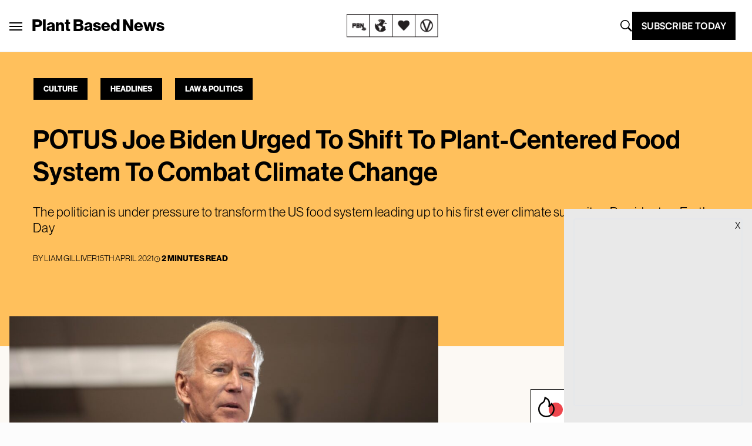

--- FILE ---
content_type: text/html; charset=UTF-8
request_url: https://plantbasednews.org/culture/law-and-politics/potus-joe-biden-urged-to-shift-to-plant-centered-food-system/
body_size: 32577
content:
<!doctype html>
<html lang="en-GB">

<head>
  <meta charset="utf-8">
  <meta name="viewport" content="width=device-width, initial-scale=1">
  <script type="text/javascript">
    window.baseURL = "https://plantbasednews.org/";
  </script>

      <script type="text/javascript">
      !(function(o, _name) {
        function n() {
          (n.q = n.q || []).push(arguments)
        }
        n.v = 1, o[_name] = o[_name] || n;
        !(function(o, t, n, c) {
          function e(n) {
            (function() {
              try {
                return (localStorage.getItem("v4ac1eiZr0") || "").split(",")[4] > 0
              } catch (o) {}
              return !1
            })() && (n = o[t].pubads()) && n.setTargeting("admiral-engaged", "true")
          }(c = o[t] = o[t] || {}).cmd = c.cmd || [], typeof c.pubads === n ? e() : typeof c.cmd.unshift === n ? c.cmd.unshift(e) : c.cmd.push(e)
        })(window, "googletag", "function");
      })(window, String.fromCharCode(97, 100, 109, 105, 114, 97, 108));
      !(function(t, c, i) {
        i = t.createElement(c), t = t.getElementsByTagName(c)[0], i.async = 1, i.src = "https://stomachscience.com/v2pjxMg9-4SqmJfz4xH3KGzjD9Mb3Kf1jk2qb4gAKwR-mmaHSTaCopQj6", t.parentNode.insertBefore(i, t)
      })(document, "script");
    </script>

    <script async src="https://js.sparkloop.app/team_436772a0d2ee.js" data-sparkloop></script>

    
  

  <script data-cfasync="false" type="text/javascript">
          window.snigelPubConf = {
        "adengine": {
          "activeAdUnits": ["incontent", "sidebar_1", "sidebar_2", "adhesive"]
        }
      }
      </script>
  <script async data-cfasync="false" src="https://cdn.snigelweb.com/adengine/plantbasednews.org/loader.js" type="text/javascript"></script>

  <meta name='robots' content='index, follow, max-image-preview:large, max-snippet:-1, max-video-preview:-1' />
	<style>img:is([sizes="auto" i], [sizes^="auto," i]) { contain-intrinsic-size: 3000px 1500px }</style>
	
	<!-- This site is optimized with the Yoast SEO Premium plugin v20.5 (Yoast SEO v26.1.1) - https://yoast.com/wordpress/plugins/seo/ -->
	<title>POTUS Joe Biden Urged To Shift To Plant-Centered Food System - Plant Based News</title>
	<meta name="description" content="POTUS Joe Biden is being urged to shift to a plant-centered food system to &#039;combat climate change&#039; ahead of Earth Day (April 22)" />
	<link rel="canonical" href="https://plantbasednews.org/culture/law-and-politics/potus-joe-biden-urged-to-shift-to-plant-centered-food-system/" />
	<meta property="og:locale" content="en_GB" />
	<meta property="og:type" content="article" />
	<meta property="og:title" content="POTUS Joe Biden Urged To Shift To Plant-Centered Food System To Combat Climate Change" />
	<meta property="og:description" content="The politician is under pressure to transform the US food system leading up to his first ever climate summit as President on Earth Day" />
	<meta property="og:url" content="https://plantbasednews.org/culture/law-and-politics/potus-joe-biden-urged-to-shift-to-plant-centered-food-system/" />
	<meta property="og:site_name" content="Plant Based News" />
	<meta property="article:publisher" content="https://www.facebook.com/plantbasednews" />
	<meta property="article:published_time" content="2021-04-15T14:29:55+00:00" />
	<meta property="article:modified_time" content="2021-04-15T14:31:11+00:00" />
	<meta property="og:image" content="https://plantbasednews.org/app/uploads/2021/04/POTUS-joe-biden.jpg" />
	<meta property="og:image:width" content="1600" />
	<meta property="og:image:height" content="900" />
	<meta property="og:image:type" content="image/jpeg" />
	<meta name="author" content="Liam Gilliver" />
	<meta name="twitter:card" content="summary_large_image" />
	<meta name="twitter:creator" content="@plantbasednews" />
	<meta name="twitter:site" content="@plantbasednews" />
	<meta name="twitter:label1" content="Written by" />
	<meta name="twitter:data1" content="Liam Gilliver" />
	<meta name="twitter:label2" content="Estimated reading time" />
	<meta name="twitter:data2" content="2 minutes" />
	<script type="application/ld+json" class="yoast-schema-graph">{"@context":"https://schema.org","@graph":[{"@type":"NewsArticle","@id":"https://plantbasednews.org/culture/law-and-politics/potus-joe-biden-urged-to-shift-to-plant-centered-food-system/#article","isPartOf":{"@id":"https://plantbasednews.org/culture/law-and-politics/potus-joe-biden-urged-to-shift-to-plant-centered-food-system/"},"author":{"name":"Liam Gilliver","@id":"https://plantbasednews.org/#/schema/person/38cbc9aa0cf5277c6af9b7b92eea41a4"},"headline":"POTUS Joe Biden Urged To Shift To Plant-Centered Food System To Combat Climate Change","datePublished":"2021-04-15T14:29:55+00:00","dateModified":"2021-04-15T14:31:11+00:00","mainEntityOfPage":{"@id":"https://plantbasednews.org/culture/law-and-politics/potus-joe-biden-urged-to-shift-to-plant-centered-food-system/"},"wordCount":323,"commentCount":3,"publisher":{"@id":"https://plantbasednews.org/#organization"},"image":{"@id":"https://plantbasednews.org/culture/law-and-politics/potus-joe-biden-urged-to-shift-to-plant-centered-food-system/#primaryimage"},"thumbnailUrl":"https://plantbasednews.org/app/uploads/2021/04/POTUS-joe-biden.jpg","keywords":["climate change","climate crisis","environment","joe biden","plant based food","potus"],"articleSection":["Culture","Headlines","Law &amp; Politics"],"inLanguage":"en-GB","potentialAction":[{"@type":"CommentAction","name":"Comment","target":["https://plantbasednews.org/culture/law-and-politics/potus-joe-biden-urged-to-shift-to-plant-centered-food-system/#respond"]}],"copyrightYear":"2021","copyrightHolder":{"@id":"https://plantbasednews.org/#organization"}},{"@type":["WebPage","AboutPage"],"@id":"https://plantbasednews.org/culture/law-and-politics/potus-joe-biden-urged-to-shift-to-plant-centered-food-system/","url":"https://plantbasednews.org/culture/law-and-politics/potus-joe-biden-urged-to-shift-to-plant-centered-food-system/","name":"POTUS Joe Biden Urged To Shift To Plant-Centered Food System - Plant Based News","isPartOf":{"@id":"https://plantbasednews.org/#website"},"primaryImageOfPage":{"@id":"https://plantbasednews.org/culture/law-and-politics/potus-joe-biden-urged-to-shift-to-plant-centered-food-system/#primaryimage"},"image":{"@id":"https://plantbasednews.org/culture/law-and-politics/potus-joe-biden-urged-to-shift-to-plant-centered-food-system/#primaryimage"},"thumbnailUrl":"https://plantbasednews.org/app/uploads/2021/04/POTUS-joe-biden.jpg","datePublished":"2021-04-15T14:29:55+00:00","dateModified":"2021-04-15T14:31:11+00:00","description":"POTUS Joe Biden is being urged to shift to a plant-centered food system to 'combat climate change' ahead of Earth Day (April 22)","breadcrumb":{"@id":"https://plantbasednews.org/culture/law-and-politics/potus-joe-biden-urged-to-shift-to-plant-centered-food-system/#breadcrumb"},"inLanguage":"en-GB","potentialAction":[{"@type":"ReadAction","target":["https://plantbasednews.org/culture/law-and-politics/potus-joe-biden-urged-to-shift-to-plant-centered-food-system/"]}]},{"@type":"ImageObject","inLanguage":"en-GB","@id":"https://plantbasednews.org/culture/law-and-politics/potus-joe-biden-urged-to-shift-to-plant-centered-food-system/#primaryimage","url":"https://plantbasednews.org/app/uploads/2021/04/POTUS-joe-biden.jpg","contentUrl":"https://plantbasednews.org/app/uploads/2021/04/POTUS-joe-biden.jpg","width":1600,"height":900,"caption":"'To discuss environmental crises without centering food production is to wilfully avoid the facts'"},{"@type":"BreadcrumbList","@id":"https://plantbasednews.org/culture/law-and-politics/potus-joe-biden-urged-to-shift-to-plant-centered-food-system/#breadcrumb","itemListElement":[{"@type":"ListItem","position":1,"name":"Home","item":"https://plantbasednews.org/"},{"@type":"ListItem","position":2,"name":"Culture","item":"https://plantbasednews.org/category/culture/"},{"@type":"ListItem","position":3,"name":"Law &amp; Politics","item":"https://plantbasednews.org/category/culture/law-and-politics/"},{"@type":"ListItem","position":4,"name":"POTUS Joe Biden Urged To Shift To Plant-Centered Food System To Combat Climate Change"}]},{"@type":"WebSite","@id":"https://plantbasednews.org/#website","url":"https://plantbasednews.org/","name":"Plant Based News","description":"Changing the conversation","publisher":{"@id":"https://plantbasednews.org/#organization"},"potentialAction":[{"@type":"SearchAction","target":{"@type":"EntryPoint","urlTemplate":"https://plantbasednews.org/?s={search_term_string}"},"query-input":{"@type":"PropertyValueSpecification","valueRequired":true,"valueName":"search_term_string"}}],"inLanguage":"en-GB"},{"@type":"Organization","@id":"https://plantbasednews.org/#organization","name":"Plant Based News","url":"https://plantbasednews.org/","logo":{"@type":"ImageObject","inLanguage":"en-GB","@id":"https://plantbasednews.org/#/schema/logo/image/","url":"https://plantbasednews.org/app/uploads/2020/11/pbnlogo.png","contentUrl":"https://plantbasednews.org/app/uploads/2020/11/pbnlogo.png","width":512,"height":512,"caption":"Plant Based News"},"image":{"@id":"https://plantbasednews.org/#/schema/logo/image/"},"sameAs":["https://www.facebook.com/plantbasednews","https://x.com/plantbasednews","https://www.instagram.com/plantbasednews","https://www.youtube.com/plantbasednews","https://en.wikipedia.org/wiki/Plant_Based_News"]},{"@type":"Person","@id":"https://plantbasednews.org/#/schema/person/38cbc9aa0cf5277c6af9b7b92eea41a4","name":"Liam Gilliver","image":{"@type":"ImageObject","inLanguage":"en-GB","@id":"https://plantbasednews.org/#/schema/person/image/","url":"https://secure.gravatar.com/avatar/3566422467ac06b9afab1b8ae824974634aeffc007367f79297e916081805984?s=96&d=mm&r=g","contentUrl":"https://secure.gravatar.com/avatar/3566422467ac06b9afab1b8ae824974634aeffc007367f79297e916081805984?s=96&d=mm&r=g","caption":"Liam Gilliver"},"description":"Liam is the former Deputy Editor of Plant Based News. He has written for The Independent, Huffington Post, Attitude Magazine, and more. He is also the author of 'We're Worried About Him'.","url":"https://plantbasednews.org/author/liam-gilliver/"}]}</script>
	<!-- / Yoast SEO Premium plugin. -->


<link rel='dns-prefetch' href='//www.googletagmanager.com' />
<script id="wpp-js" src="https://plantbasednews.org/app/plugins/wordpress-popular-posts/assets/js/wpp.min.js?ver=7.3.3" data-sampling="1" data-sampling-rate="10" data-api-url="https://plantbasednews.org/wp-json/wordpress-popular-posts" data-post-id="246712" data-token="77943cae4e" data-lang="0" data-debug="0"></script>
<link rel="alternate" type="application/rss+xml" title="Plant Based News &raquo; POTUS Joe Biden Urged To Shift To Plant-Centered Food System To Combat Climate Change Comments Feed" href="https://plantbasednews.org/culture/law-and-politics/potus-joe-biden-urged-to-shift-to-plant-centered-food-system/feed/" />
<script>(()=>{"use strict";const e=[400,500,600,700,800,900],t=e=>`wprm-min-${e}`,n=e=>`wprm-max-${e}`,s=new Set,o="ResizeObserver"in window,r=o?new ResizeObserver((e=>{for(const t of e)c(t.target)})):null,i=.5/(window.devicePixelRatio||1);function c(s){const o=s.getBoundingClientRect().width||0;for(let r=0;r<e.length;r++){const c=e[r],a=o<=c+i;o>c+i?s.classList.add(t(c)):s.classList.remove(t(c)),a?s.classList.add(n(c)):s.classList.remove(n(c))}}function a(e){s.has(e)||(s.add(e),r&&r.observe(e),c(e))}!function(e=document){e.querySelectorAll(".wprm-recipe").forEach(a)}();if(new MutationObserver((e=>{for(const t of e)for(const e of t.addedNodes)e instanceof Element&&(e.matches?.(".wprm-recipe")&&a(e),e.querySelectorAll?.(".wprm-recipe").forEach(a))})).observe(document.documentElement,{childList:!0,subtree:!0}),!o){let e=0;addEventListener("resize",(()=>{e&&cancelAnimationFrame(e),e=requestAnimationFrame((()=>s.forEach(c)))}),{passive:!0})}})();</script><script>
window._wpemojiSettings = {"baseUrl":"https:\/\/s.w.org\/images\/core\/emoji\/16.0.1\/72x72\/","ext":".png","svgUrl":"https:\/\/s.w.org\/images\/core\/emoji\/16.0.1\/svg\/","svgExt":".svg","source":{"concatemoji":"https:\/\/plantbasednews.org\/wp\/wp-includes\/js\/wp-emoji-release.min.js?ver=6.8.3"}};
/*! This file is auto-generated */
!function(s,n){var o,i,e;function c(e){try{var t={supportTests:e,timestamp:(new Date).valueOf()};sessionStorage.setItem(o,JSON.stringify(t))}catch(e){}}function p(e,t,n){e.clearRect(0,0,e.canvas.width,e.canvas.height),e.fillText(t,0,0);var t=new Uint32Array(e.getImageData(0,0,e.canvas.width,e.canvas.height).data),a=(e.clearRect(0,0,e.canvas.width,e.canvas.height),e.fillText(n,0,0),new Uint32Array(e.getImageData(0,0,e.canvas.width,e.canvas.height).data));return t.every(function(e,t){return e===a[t]})}function u(e,t){e.clearRect(0,0,e.canvas.width,e.canvas.height),e.fillText(t,0,0);for(var n=e.getImageData(16,16,1,1),a=0;a<n.data.length;a++)if(0!==n.data[a])return!1;return!0}function f(e,t,n,a){switch(t){case"flag":return n(e,"\ud83c\udff3\ufe0f\u200d\u26a7\ufe0f","\ud83c\udff3\ufe0f\u200b\u26a7\ufe0f")?!1:!n(e,"\ud83c\udde8\ud83c\uddf6","\ud83c\udde8\u200b\ud83c\uddf6")&&!n(e,"\ud83c\udff4\udb40\udc67\udb40\udc62\udb40\udc65\udb40\udc6e\udb40\udc67\udb40\udc7f","\ud83c\udff4\u200b\udb40\udc67\u200b\udb40\udc62\u200b\udb40\udc65\u200b\udb40\udc6e\u200b\udb40\udc67\u200b\udb40\udc7f");case"emoji":return!a(e,"\ud83e\udedf")}return!1}function g(e,t,n,a){var r="undefined"!=typeof WorkerGlobalScope&&self instanceof WorkerGlobalScope?new OffscreenCanvas(300,150):s.createElement("canvas"),o=r.getContext("2d",{willReadFrequently:!0}),i=(o.textBaseline="top",o.font="600 32px Arial",{});return e.forEach(function(e){i[e]=t(o,e,n,a)}),i}function t(e){var t=s.createElement("script");t.src=e,t.defer=!0,s.head.appendChild(t)}"undefined"!=typeof Promise&&(o="wpEmojiSettingsSupports",i=["flag","emoji"],n.supports={everything:!0,everythingExceptFlag:!0},e=new Promise(function(e){s.addEventListener("DOMContentLoaded",e,{once:!0})}),new Promise(function(t){var n=function(){try{var e=JSON.parse(sessionStorage.getItem(o));if("object"==typeof e&&"number"==typeof e.timestamp&&(new Date).valueOf()<e.timestamp+604800&&"object"==typeof e.supportTests)return e.supportTests}catch(e){}return null}();if(!n){if("undefined"!=typeof Worker&&"undefined"!=typeof OffscreenCanvas&&"undefined"!=typeof URL&&URL.createObjectURL&&"undefined"!=typeof Blob)try{var e="postMessage("+g.toString()+"("+[JSON.stringify(i),f.toString(),p.toString(),u.toString()].join(",")+"));",a=new Blob([e],{type:"text/javascript"}),r=new Worker(URL.createObjectURL(a),{name:"wpTestEmojiSupports"});return void(r.onmessage=function(e){c(n=e.data),r.terminate(),t(n)})}catch(e){}c(n=g(i,f,p,u))}t(n)}).then(function(e){for(var t in e)n.supports[t]=e[t],n.supports.everything=n.supports.everything&&n.supports[t],"flag"!==t&&(n.supports.everythingExceptFlag=n.supports.everythingExceptFlag&&n.supports[t]);n.supports.everythingExceptFlag=n.supports.everythingExceptFlag&&!n.supports.flag,n.DOMReady=!1,n.readyCallback=function(){n.DOMReady=!0}}).then(function(){return e}).then(function(){var e;n.supports.everything||(n.readyCallback(),(e=n.source||{}).concatemoji?t(e.concatemoji):e.wpemoji&&e.twemoji&&(t(e.twemoji),t(e.wpemoji)))}))}((window,document),window._wpemojiSettings);
</script>
<style id='wp-emoji-styles-inline-css'>

	img.wp-smiley, img.emoji {
		display: inline !important;
		border: none !important;
		box-shadow: none !important;
		height: 1em !important;
		width: 1em !important;
		margin: 0 0.07em !important;
		vertical-align: -0.1em !important;
		background: none !important;
		padding: 0 !important;
	}
</style>
<link rel='stylesheet' id='wp-block-library-css' href='https://plantbasednews.org/wp/wp-includes/css/dist/block-library/style.min.css?ver=6.8.3' media='all' />
<style id='classic-theme-styles-inline-css'>
/*! This file is auto-generated */
.wp-block-button__link{color:#fff;background-color:#32373c;border-radius:9999px;box-shadow:none;text-decoration:none;padding:calc(.667em + 2px) calc(1.333em + 2px);font-size:1.125em}.wp-block-file__button{background:#32373c;color:#fff;text-decoration:none}
</style>
<link rel='stylesheet' id='pbn-blockquote-fe-css' href='https://plantbasednews.org/app/themes/plant-based-news/app/Blocks/pbn-blockquote/build/style-index.css?ver=6.8.3' media='all' />
<style id='global-styles-inline-css'>
:root{--wp--preset--aspect-ratio--square: 1;--wp--preset--aspect-ratio--4-3: 4/3;--wp--preset--aspect-ratio--3-4: 3/4;--wp--preset--aspect-ratio--3-2: 3/2;--wp--preset--aspect-ratio--2-3: 2/3;--wp--preset--aspect-ratio--16-9: 16/9;--wp--preset--aspect-ratio--9-16: 9/16;--wp--preset--color--black: #000000;--wp--preset--color--cyan-bluish-gray: #abb8c3;--wp--preset--color--white: #ffffff;--wp--preset--color--pale-pink: #f78da7;--wp--preset--color--vivid-red: #cf2e2e;--wp--preset--color--luminous-vivid-orange: #ff6900;--wp--preset--color--luminous-vivid-amber: #fcb900;--wp--preset--color--light-green-cyan: #7bdcb5;--wp--preset--color--vivid-green-cyan: #00d084;--wp--preset--color--pale-cyan-blue: #8ed1fc;--wp--preset--color--vivid-cyan-blue: #0693e3;--wp--preset--color--vivid-purple: #9b51e0;--wp--preset--gradient--vivid-cyan-blue-to-vivid-purple: linear-gradient(135deg,rgba(6,147,227,1) 0%,rgb(155,81,224) 100%);--wp--preset--gradient--light-green-cyan-to-vivid-green-cyan: linear-gradient(135deg,rgb(122,220,180) 0%,rgb(0,208,130) 100%);--wp--preset--gradient--luminous-vivid-amber-to-luminous-vivid-orange: linear-gradient(135deg,rgba(252,185,0,1) 0%,rgba(255,105,0,1) 100%);--wp--preset--gradient--luminous-vivid-orange-to-vivid-red: linear-gradient(135deg,rgba(255,105,0,1) 0%,rgb(207,46,46) 100%);--wp--preset--gradient--very-light-gray-to-cyan-bluish-gray: linear-gradient(135deg,rgb(238,238,238) 0%,rgb(169,184,195) 100%);--wp--preset--gradient--cool-to-warm-spectrum: linear-gradient(135deg,rgb(74,234,220) 0%,rgb(151,120,209) 20%,rgb(207,42,186) 40%,rgb(238,44,130) 60%,rgb(251,105,98) 80%,rgb(254,248,76) 100%);--wp--preset--gradient--blush-light-purple: linear-gradient(135deg,rgb(255,206,236) 0%,rgb(152,150,240) 100%);--wp--preset--gradient--blush-bordeaux: linear-gradient(135deg,rgb(254,205,165) 0%,rgb(254,45,45) 50%,rgb(107,0,62) 100%);--wp--preset--gradient--luminous-dusk: linear-gradient(135deg,rgb(255,203,112) 0%,rgb(199,81,192) 50%,rgb(65,88,208) 100%);--wp--preset--gradient--pale-ocean: linear-gradient(135deg,rgb(255,245,203) 0%,rgb(182,227,212) 50%,rgb(51,167,181) 100%);--wp--preset--gradient--electric-grass: linear-gradient(135deg,rgb(202,248,128) 0%,rgb(113,206,126) 100%);--wp--preset--gradient--midnight: linear-gradient(135deg,rgb(2,3,129) 0%,rgb(40,116,252) 100%);--wp--preset--font-size--small: 13px;--wp--preset--font-size--medium: 20px;--wp--preset--font-size--large: 36px;--wp--preset--font-size--x-large: 42px;--wp--preset--spacing--20: 0.44rem;--wp--preset--spacing--30: 0.67rem;--wp--preset--spacing--40: 1rem;--wp--preset--spacing--50: 1.5rem;--wp--preset--spacing--60: 2.25rem;--wp--preset--spacing--70: 3.38rem;--wp--preset--spacing--80: 5.06rem;--wp--preset--shadow--natural: 6px 6px 9px rgba(0, 0, 0, 0.2);--wp--preset--shadow--deep: 12px 12px 50px rgba(0, 0, 0, 0.4);--wp--preset--shadow--sharp: 6px 6px 0px rgba(0, 0, 0, 0.2);--wp--preset--shadow--outlined: 6px 6px 0px -3px rgba(255, 255, 255, 1), 6px 6px rgba(0, 0, 0, 1);--wp--preset--shadow--crisp: 6px 6px 0px rgba(0, 0, 0, 1);}:where(.is-layout-flex){gap: 0.5em;}:where(.is-layout-grid){gap: 0.5em;}body .is-layout-flex{display: flex;}.is-layout-flex{flex-wrap: wrap;align-items: center;}.is-layout-flex > :is(*, div){margin: 0;}body .is-layout-grid{display: grid;}.is-layout-grid > :is(*, div){margin: 0;}:where(.wp-block-columns.is-layout-flex){gap: 2em;}:where(.wp-block-columns.is-layout-grid){gap: 2em;}:where(.wp-block-post-template.is-layout-flex){gap: 1.25em;}:where(.wp-block-post-template.is-layout-grid){gap: 1.25em;}.has-black-color{color: var(--wp--preset--color--black) !important;}.has-cyan-bluish-gray-color{color: var(--wp--preset--color--cyan-bluish-gray) !important;}.has-white-color{color: var(--wp--preset--color--white) !important;}.has-pale-pink-color{color: var(--wp--preset--color--pale-pink) !important;}.has-vivid-red-color{color: var(--wp--preset--color--vivid-red) !important;}.has-luminous-vivid-orange-color{color: var(--wp--preset--color--luminous-vivid-orange) !important;}.has-luminous-vivid-amber-color{color: var(--wp--preset--color--luminous-vivid-amber) !important;}.has-light-green-cyan-color{color: var(--wp--preset--color--light-green-cyan) !important;}.has-vivid-green-cyan-color{color: var(--wp--preset--color--vivid-green-cyan) !important;}.has-pale-cyan-blue-color{color: var(--wp--preset--color--pale-cyan-blue) !important;}.has-vivid-cyan-blue-color{color: var(--wp--preset--color--vivid-cyan-blue) !important;}.has-vivid-purple-color{color: var(--wp--preset--color--vivid-purple) !important;}.has-black-background-color{background-color: var(--wp--preset--color--black) !important;}.has-cyan-bluish-gray-background-color{background-color: var(--wp--preset--color--cyan-bluish-gray) !important;}.has-white-background-color{background-color: var(--wp--preset--color--white) !important;}.has-pale-pink-background-color{background-color: var(--wp--preset--color--pale-pink) !important;}.has-vivid-red-background-color{background-color: var(--wp--preset--color--vivid-red) !important;}.has-luminous-vivid-orange-background-color{background-color: var(--wp--preset--color--luminous-vivid-orange) !important;}.has-luminous-vivid-amber-background-color{background-color: var(--wp--preset--color--luminous-vivid-amber) !important;}.has-light-green-cyan-background-color{background-color: var(--wp--preset--color--light-green-cyan) !important;}.has-vivid-green-cyan-background-color{background-color: var(--wp--preset--color--vivid-green-cyan) !important;}.has-pale-cyan-blue-background-color{background-color: var(--wp--preset--color--pale-cyan-blue) !important;}.has-vivid-cyan-blue-background-color{background-color: var(--wp--preset--color--vivid-cyan-blue) !important;}.has-vivid-purple-background-color{background-color: var(--wp--preset--color--vivid-purple) !important;}.has-black-border-color{border-color: var(--wp--preset--color--black) !important;}.has-cyan-bluish-gray-border-color{border-color: var(--wp--preset--color--cyan-bluish-gray) !important;}.has-white-border-color{border-color: var(--wp--preset--color--white) !important;}.has-pale-pink-border-color{border-color: var(--wp--preset--color--pale-pink) !important;}.has-vivid-red-border-color{border-color: var(--wp--preset--color--vivid-red) !important;}.has-luminous-vivid-orange-border-color{border-color: var(--wp--preset--color--luminous-vivid-orange) !important;}.has-luminous-vivid-amber-border-color{border-color: var(--wp--preset--color--luminous-vivid-amber) !important;}.has-light-green-cyan-border-color{border-color: var(--wp--preset--color--light-green-cyan) !important;}.has-vivid-green-cyan-border-color{border-color: var(--wp--preset--color--vivid-green-cyan) !important;}.has-pale-cyan-blue-border-color{border-color: var(--wp--preset--color--pale-cyan-blue) !important;}.has-vivid-cyan-blue-border-color{border-color: var(--wp--preset--color--vivid-cyan-blue) !important;}.has-vivid-purple-border-color{border-color: var(--wp--preset--color--vivid-purple) !important;}.has-vivid-cyan-blue-to-vivid-purple-gradient-background{background: var(--wp--preset--gradient--vivid-cyan-blue-to-vivid-purple) !important;}.has-light-green-cyan-to-vivid-green-cyan-gradient-background{background: var(--wp--preset--gradient--light-green-cyan-to-vivid-green-cyan) !important;}.has-luminous-vivid-amber-to-luminous-vivid-orange-gradient-background{background: var(--wp--preset--gradient--luminous-vivid-amber-to-luminous-vivid-orange) !important;}.has-luminous-vivid-orange-to-vivid-red-gradient-background{background: var(--wp--preset--gradient--luminous-vivid-orange-to-vivid-red) !important;}.has-very-light-gray-to-cyan-bluish-gray-gradient-background{background: var(--wp--preset--gradient--very-light-gray-to-cyan-bluish-gray) !important;}.has-cool-to-warm-spectrum-gradient-background{background: var(--wp--preset--gradient--cool-to-warm-spectrum) !important;}.has-blush-light-purple-gradient-background{background: var(--wp--preset--gradient--blush-light-purple) !important;}.has-blush-bordeaux-gradient-background{background: var(--wp--preset--gradient--blush-bordeaux) !important;}.has-luminous-dusk-gradient-background{background: var(--wp--preset--gradient--luminous-dusk) !important;}.has-pale-ocean-gradient-background{background: var(--wp--preset--gradient--pale-ocean) !important;}.has-electric-grass-gradient-background{background: var(--wp--preset--gradient--electric-grass) !important;}.has-midnight-gradient-background{background: var(--wp--preset--gradient--midnight) !important;}.has-small-font-size{font-size: var(--wp--preset--font-size--small) !important;}.has-medium-font-size{font-size: var(--wp--preset--font-size--medium) !important;}.has-large-font-size{font-size: var(--wp--preset--font-size--large) !important;}.has-x-large-font-size{font-size: var(--wp--preset--font-size--x-large) !important;}
:where(.wp-block-post-template.is-layout-flex){gap: 1.25em;}:where(.wp-block-post-template.is-layout-grid){gap: 1.25em;}
:where(.wp-block-columns.is-layout-flex){gap: 2em;}:where(.wp-block-columns.is-layout-grid){gap: 2em;}
:root :where(.wp-block-pullquote){font-size: 1.5em;line-height: 1.6;}
</style>
<link rel='stylesheet' id='media-credit-css' href='https://plantbasednews.org/app/plugins/media-credit/public/css/media-credit.min.css?ver=4.3.0' media='all' />
<link rel='stylesheet' id='wordpress-popular-posts-css-css' href='https://plantbasednews.org/app/plugins/wordpress-popular-posts/assets/css/wpp.css?ver=7.3.3' media='all' />
<link rel='stylesheet' id='app/0-css' href='https://plantbasednews.org/app/themes/plant-based-news/public/app.9c664d.css' media='all' />

<!-- Google tag (gtag.js) snippet added by Site Kit -->
<!-- Google Analytics snippet added by Site Kit -->
<script src="https://www.googletagmanager.com/gtag/js?id=GT-K8HJDGM" id="google_gtagjs-js" async></script>
<script id="google_gtagjs-js-after">
window.dataLayer = window.dataLayer || [];function gtag(){dataLayer.push(arguments);}
gtag("set","linker",{"domains":["plantbasednews.org"]});
gtag("js", new Date());
gtag("set", "developer_id.dZTNiMT", true);
gtag("config", "GT-K8HJDGM");
</script>
<link rel="https://api.w.org/" href="https://plantbasednews.org/wp-json/" /><link rel="alternate" title="JSON" type="application/json" href="https://plantbasednews.org/wp-json/wp/v2/posts/246712" /><link rel="EditURI" type="application/rsd+xml" title="RSD" href="https://plantbasednews.org/wp/xmlrpc.php?rsd" />
<meta name="generator" content="WordPress 6.8.3" />
<link rel='shortlink' href='https://plantbasednews.org/?p=246712' />
<link rel="alternate" title="oEmbed (JSON)" type="application/json+oembed" href="https://plantbasednews.org/wp-json/oembed/1.0/embed?url=https%3A%2F%2Fplantbasednews.org%2Fculture%2Flaw-and-politics%2Fpotus-joe-biden-urged-to-shift-to-plant-centered-food-system%2F" />
<link rel="alternate" title="oEmbed (XML)" type="text/xml+oembed" href="https://plantbasednews.org/wp-json/oembed/1.0/embed?url=https%3A%2F%2Fplantbasednews.org%2Fculture%2Flaw-and-politics%2Fpotus-joe-biden-urged-to-shift-to-plant-centered-food-system%2F&#038;format=xml" />
<meta name="generator" content="Site Kit by Google 1.163.0" /><style type="text/css"> .tippy-box[data-theme~="wprm"] { background-color: #333333; color: #FFFFFF; } .tippy-box[data-theme~="wprm"][data-placement^="top"] > .tippy-arrow::before { border-top-color: #333333; } .tippy-box[data-theme~="wprm"][data-placement^="bottom"] > .tippy-arrow::before { border-bottom-color: #333333; } .tippy-box[data-theme~="wprm"][data-placement^="left"] > .tippy-arrow::before { border-left-color: #333333; } .tippy-box[data-theme~="wprm"][data-placement^="right"] > .tippy-arrow::before { border-right-color: #333333; } .tippy-box[data-theme~="wprm"] a { color: #FFFFFF; } .wprm-comment-rating svg { width: 16px !important; height: 16px !important; } img.wprm-comment-rating { width: 80px !important; height: 16px !important; } body { --comment-rating-star-color: #343434; } body { --wprm-popup-font-size: 16px; } body { --wprm-popup-background: #ffffff; } body { --wprm-popup-title: #000000; } body { --wprm-popup-content: #444444; } body { --wprm-popup-button-background: #444444; } body { --wprm-popup-button-text: #ffffff; }</style><style type="text/css">.wprm-glossary-term {color: #5A822B;text-decoration: underline;cursor: help;}</style>            <style id="wpp-loading-animation-styles">@-webkit-keyframes bgslide{from{background-position-x:0}to{background-position-x:-200%}}@keyframes bgslide{from{background-position-x:0}to{background-position-x:-200%}}.wpp-widget-block-placeholder,.wpp-shortcode-placeholder{margin:0 auto;width:60px;height:3px;background:#dd3737;background:linear-gradient(90deg,#dd3737 0%,#571313 10%,#dd3737 100%);background-size:200% auto;border-radius:3px;-webkit-animation:bgslide 1s infinite linear;animation:bgslide 1s infinite linear}</style>
            
<!-- Google Tag Manager snippet added by Site Kit -->
<script>
			( function( w, d, s, l, i ) {
				w[l] = w[l] || [];
				w[l].push( {'gtm.start': new Date().getTime(), event: 'gtm.js'} );
				var f = d.getElementsByTagName( s )[0],
					j = d.createElement( s ), dl = l != 'dataLayer' ? '&l=' + l : '';
				j.async = true;
				j.src = 'https://www.googletagmanager.com/gtm.js?id=' + i + dl;
				f.parentNode.insertBefore( j, f );
			} )( window, document, 'script', 'dataLayer', 'GTM-NKVZBWJ' );
			
</script>

<!-- End Google Tag Manager snippet added by Site Kit -->
<link rel="icon" href="https://plantbasednews.org/app/uploads/2020/10/cropped-pbnlogo-150x150.png" sizes="32x32" />
<link rel="icon" href="https://plantbasednews.org/app/uploads/2020/10/cropped-pbnlogo-300x300.png" sizes="192x192" />
<link rel="apple-touch-icon" href="https://plantbasednews.org/app/uploads/2020/10/cropped-pbnlogo-300x300.png" />
<meta name="msapplication-TileImage" content="https://plantbasednews.org/app/uploads/2020/10/cropped-pbnlogo-300x300.png" />
		<style id="wp-custom-css">
			.footer-widget-group {
	padding-left: 15%;
}		</style>
		<script data-cfasync="false" nonce="ffc4c568-6287-435d-9506-1421a1730be9">try{(function(w,d){!function(j,k,l,m){if(j.zaraz)console.error("zaraz is loaded twice");else{j[l]=j[l]||{};j[l].executed=[];j.zaraz={deferred:[],listeners:[]};j.zaraz._v="5874";j.zaraz._n="ffc4c568-6287-435d-9506-1421a1730be9";j.zaraz.q=[];j.zaraz._f=function(n){return async function(){var o=Array.prototype.slice.call(arguments);j.zaraz.q.push({m:n,a:o})}};for(const p of["track","set","debug"])j.zaraz[p]=j.zaraz._f(p);j.zaraz.init=()=>{var q=k.getElementsByTagName(m)[0],r=k.createElement(m),s=k.getElementsByTagName("title")[0];s&&(j[l].t=k.getElementsByTagName("title")[0].text);j[l].x=Math.random();j[l].w=j.screen.width;j[l].h=j.screen.height;j[l].j=j.innerHeight;j[l].e=j.innerWidth;j[l].l=j.location.href;j[l].r=k.referrer;j[l].k=j.screen.colorDepth;j[l].n=k.characterSet;j[l].o=(new Date).getTimezoneOffset();if(j.dataLayer)for(const t of Object.entries(Object.entries(dataLayer).reduce((u,v)=>({...u[1],...v[1]}),{})))zaraz.set(t[0],t[1],{scope:"page"});j[l].q=[];for(;j.zaraz.q.length;){const w=j.zaraz.q.shift();j[l].q.push(w)}r.defer=!0;for(const x of[localStorage,sessionStorage])Object.keys(x||{}).filter(z=>z.startsWith("_zaraz_")).forEach(y=>{try{j[l]["z_"+y.slice(7)]=JSON.parse(x.getItem(y))}catch{j[l]["z_"+y.slice(7)]=x.getItem(y)}});r.referrerPolicy="origin";r.src="/cdn-cgi/zaraz/s.js?z="+btoa(encodeURIComponent(JSON.stringify(j[l])));q.parentNode.insertBefore(r,q)};["complete","interactive"].includes(k.readyState)?zaraz.init():j.addEventListener("DOMContentLoaded",zaraz.init)}}(w,d,"zarazData","script");window.zaraz._p=async d$=>new Promise(ea=>{if(d$){d$.e&&d$.e.forEach(eb=>{try{const ec=d.querySelector("script[nonce]"),ed=ec?.nonce||ec?.getAttribute("nonce"),ee=d.createElement("script");ed&&(ee.nonce=ed);ee.innerHTML=eb;ee.onload=()=>{d.head.removeChild(ee)};d.head.appendChild(ee)}catch(ef){console.error(`Error executing script: ${eb}\n`,ef)}});Promise.allSettled((d$.f||[]).map(eg=>fetch(eg[0],eg[1])))}ea()});zaraz._p({"e":["(function(w,d){})(window,document)"]});})(window,document)}catch(e){throw fetch("/cdn-cgi/zaraz/t"),e;};</script></head>

<body class="wp-singular post-template-default single single-post postid-246712 single-format-standard wp-embed-responsive wp-theme-plant-based-news potus-joe-biden-urged-to-shift-to-plant-centered-food-system" style="--tw-bg-opacity:.10; overflow: visible">

  		<!-- Google Tag Manager (noscript) snippet added by Site Kit -->
		<noscript>
			<iframe src="https://www.googletagmanager.com/ns.html?id=GTM-NKVZBWJ" height="0" width="0" style="display:none;visibility:hidden"></iframe>
		</noscript>
		<!-- End Google Tag Manager (noscript) snippet added by Site Kit -->
		  
  <div id="app" class="tasheader">
    <div class="newsletter-popup-iframe z-[999999] translate-y-full md:w-1/3 lg:w-1/4 transition-all duration-500 fixed max-md:w-full bottom-0 right-0 origin-bottom-right">
        <div class="relative p-4 bg-lighter-grey">
            <p><iframe style="border-radius: 4px; border: 2px solid #e5e7eb; margin: 0; background-color: transparent;" src="https://embeds.beehiiv.com/cbbcfd4c-cfce-4f6e-8fb6-f72aa2e7918f" width="480" height="320" frameborder="0" scrolling="no" data-test-id="beehiiv-embed"></iframe></p>

        </div>
        <div class="popup-close-button cursor-pointer absolute top-4 right-5">
            X
        </div>
    </div>

    
    
<div>
    <div class="sticky-ad-wrapper">
        <!-- /21680565089/Plant_Based_News/Article_Header_Sticky-->
        <div class="tmsads" id="unit-1688150047555" data-margin-top="100px" data-element-adjust="#app"></div>
    </div>
    <!-- site header -->
    <div data-class="s-header__wrapper" class="w-full bg-white border-b-new-gray border-b 2xl:p-[0.55rem] sticky top-0 z-50">
    <nav class="px-4 2xl:px-0 1 container mx-auto py-5 flex justify-between items-center"
        data-class="s-header">

        <div id="app-menu" class=" text-[22px] flex items-center gap-4 lg:gap-8 tk-neue-haas-grotesk-display lg:-ml-4 relative"
            data-class="s-header__brand-menu" siteName="Plant Based News" images='{"main":"https:\/\/plantbasednews.org\/app\/themes\/plant-based-news\/public\/images\/homepage-card.png","arrow_left":"https:\/\/plantbasednews.org\/app\/themes\/plant-based-news\/public\/images\/icons\/iconography\/arrow-left.svg","close":"https:\/\/plantbasednews.org\/app\/themes\/plant-based-news\/public\/images\/icons\/close.svg","telegram":"https:\/\/plantbasednews.org\/app\/themes\/plant-based-news\/public\/images\/icons\/social\/telegram.svg","instagram":"https:\/\/plantbasednews.org\/app\/themes\/plant-based-news\/public\/images\/icons\/social\/instagram.svg","youtube":"https:\/\/plantbasednews.org\/app\/themes\/plant-based-news\/public\/images\/icons\/social\/youtube.svg","twitter":"https:\/\/plantbasednews.org\/app\/themes\/plant-based-news\/public\/images\/icons\/social\/x-twitter.svg","facebook":"https:\/\/plantbasednews.org\/app\/themes\/plant-based-news\/public\/images\/icons\/social\/facebook.svg","pinterest":"https:\/\/plantbasednews.org\/app\/themes\/plant-based-news\/public\/images\/icons\/social\/pinterest.svg","soundcloud":"https:\/\/plantbasednews.org\/app\/themes\/plant-based-news\/public\/images\/icons\/social\/soundcloud.svg"}'>
            <div>
                <button
                    class="menu__open-button font-body uppercase text-base lg:text-[22px] tk-neue-haas-grotesk-display px-[1px] py-[5px] lg:px-4 lg:py-2"
                    aria-label="Plant Based News">
                    <div class="open-button">
                        <div class="w-[22px] bg-black h-[2px] mb-[4px] block"></div>
                        <div class="w-[22px] bg-black h-[2px] mb-[4px] block"></div>
                        <div class="w-[22px] bg-black h-[2px] block"></div>
                    </div>
                    <div class="close-button flex hidden">
                        <svg xmlns="http://www.w3.org/2000/svg" viewBox="0 0 384 512" width="22" height="14">
                            <path
                                d="M376.6 427.5c11.31 13.58 9.484 33.75-4.094 45.06c-5.984 4.984-13.25 7.422-20.47 7.422c-9.172 0-18.27-3.922-24.59-11.52L192 305.1l-135.4 162.5c-6.328 7.594-15.42 11.52-24.59 11.52c-7.219 0-14.48-2.438-20.47-7.422c-13.58-11.31-15.41-31.48-4.094-45.06l142.9-171.5L7.422 84.5C-3.891 70.92-2.063 50.75 11.52 39.44c13.56-11.34 33.73-9.516 45.06 4.094L192 206l135.4-162.5c11.3-13.58 31.48-15.42 45.06-4.094c13.58 11.31 15.41 31.48 4.094 45.06l-142.9 171.5L376.6 427.5z" />
                        </svg>
                    </div>
                </button>
            </div>
            <div class="flex flex-col items-center gap-2 lg:gap-0">
                                    <a class="leading-5" href="/">
                        <span class="tk-neue-haas-grotesk-display font-bold text-sm lg:text-[1.75rem]">
                            Plant Based News
                        </span>
                    </a>
                                <a href="https://plantbasednews.org/" aria-label="Plant Based News" role="link" data-class="has-logo"
                    class="bg-image w-16 h-4 block transition-all duration-500 lg:hidden">
                    <img class="w-full h-full object-contain" src="https://plantbasednews.org/app/uploads/2023/11/pbn_logo_outline_black.png" alt="">
                </a>
            </div>

            <div class="pbn-menu-modal fixed max-md:inset-0 md:absolute z-50 bg-white md:top-full p-2 px-4 md:p-2 md:mt-5 lg:mt-7 lg:p-4 overflow-y-auto border border-black hidden md:w-[32rem] max-w-lg" role="dialog" aria-modal="true">
    <div class="flex justify-center text-center">
        <div class="container mx-auto relative bg-white py-4 overflow-hidden transform transition-all tk-neue-haas-grotesk-display lg:py-0">
            <div class="flex items-center flex-wrap gap-4 md:flex-nowrap justify-between">
                <button class="menu-modal__close-button w-9 h-9 flex items-center justify-center hover:bg-gray-100 hover:bg-opacity-90 transition duration-200 -ml-2" tabindex="0">
                    <svg xmlns="http://www.w3.org/2000/svg" viewBox="0 0 384 512" width="16" height="16">
  <path d="M376.6 427.5c11.31 13.58 9.484 33.75-4.094 45.06c-5.984 4.984-13.25 7.422-20.47 7.422c-9.172 0-18.27-3.922-24.59-11.52L192 305.1l-135.4 162.5c-6.328 7.594-15.42 11.52-24.59 11.52c-7.219 0-14.48-2.438-20.47-7.422c-13.58-11.31-15.41-31.48-4.094-45.06l142.9-171.5L7.422 84.5C-3.891 70.92-2.063 50.75 11.52 39.44c13.56-11.34 33.73-9.516 45.06 4.094L192 206l135.4-162.5c11.3-13.58 31.48-15.42 45.06-4.094c13.58 11.31 15.41 31.48 4.094 45.06l-142.9 171.5L376.6 427.5z"/>
</svg>                </button>
                <div class="inline-flex flex-wrap">
  <a href="https://t.me/plantbasednews"
   target="_blank"
   style="background-color: var(--light-red)"
   class="items-center inline-flex justify-center hover:opacity-80 w-[38px] h-[38px]"
>
  <img
    class=""
    src="https://plantbasednews.org/app/themes/plant-based-news/public/images/icons/social/telegram.svg"
    alt="social/telegram"
    loading="lazy"
      />
</a>
  <a href="https://www.instagram.com/plantbasednews/"
   target="_blank"
   style="background-color: var(--red)"
   class="items-center inline-flex justify-center hover:opacity-80 w-[38px] h-[38px]"
>
  <img
    class=""
    src="https://plantbasednews.org/app/themes/plant-based-news/public/images/icons/social/instagram.svg"
    alt="social/instagram"
    loading="lazy"
      />
</a>
  <a href="https://www.youtube.com/plantbasednews"
   target="_blank"
   style="background-color: var(--recipe-orange)"
   class="items-center inline-flex justify-center hover:opacity-80 w-[38px] h-[38px]"
>
  <img
    class=""
    src="https://plantbasednews.org/app/themes/plant-based-news/public/images/icons/social/youtube.svg"
    alt="social/youtube"
    loading="lazy"
      />
</a>
  <a href="https://twitter.com/plantbasednews"
   target="_blank"
   style="background-color: var(--culture-mustard)"
   class="items-center inline-flex justify-center hover:opacity-80 w-[38px] h-[38px]"
>
  <img
    class="w-[18px]"
    src="https://plantbasednews.org/app/themes/plant-based-news/public/images/icons/social/x-twitter.svg"
    alt="social/x-twitter"
    loading="lazy"
      />
</a>
  <a href="https://www.facebook.com/plantbasednews"
   target="_blank"
   style="background-color: var(--health-yellow)"
   class="items-center inline-flex justify-center hover:opacity-80 w-[38px] h-[38px]"
>
  <img
    class=""
    src="https://plantbasednews.org/app/themes/plant-based-news/public/images/icons/social/facebook.svg"
    alt="social/facebook"
    loading="lazy"
      />
</a>
  <a href="https://www.pinterest.com/plantbasednews/"
   target="_blank"
   style="background-color: var(--lifestyle-green)"
   class="items-center inline-flex justify-center hover:opacity-80 w-[38px] h-[38px]"
>
  <img
    class=""
    src="https://plantbasednews.org/app/themes/plant-based-news/public/images/icons/social/pinterest.svg"
    alt="social/pinterest"
    loading="lazy"
      />
</a>
  <a href="https://plnt.news/Jtu3"
   target="_blank"
   style="background-color: var(--opinion-green)"
   class="items-center inline-flex justify-center hover:opacity-80 w-[38px] h-[38px]"
>
  <img
    class=""
    src="https://plantbasednews.org/app/themes/plant-based-news/public/images/icons/social/soundcloud.svg"
    alt="social/soundcloud"
    loading="lazy"
      />
</a>
</div>
            </div>            
            <div class="md:hidden flex justify-start mt-9">
                <a href="https://plantbasednews.org/supportus/" class="uppercase underline hover:decoration-other-news transition duration-200">
                    Support Us
                </a>
            </div>            
            <div class="grid grid-cols-12 w-full">
                <div class="col-span-full md:col-span-12">
                    <div class="flex items-center justify-between mt-6 mb-9 md:my-4">
                        <a href="https://plantbasednews.org/all/" class="uppercase underline text-base md:text-lg hover:decoration-other-news transition duration-200">View All</a>
                        <a href="https://plantbasednews.us13.list-manage.com/subscribe?u=aa498a77b114339a42626ad78&amp;id=5651a57357" class="uppercase underline text-base md:text-lg hover:decoration-other-news transition duration-200" target="_blank">Join Us</a>
                    </div>
                    <ul class="box-border border-t border-gray-900 divide-y divide-gray-900">
                        <!-- Navigation goes here -->
                                                                                    <li id="10620" class="menu-tab">
                                    <a href="https://plantbasednews.org/category/opinion/" class="group flex items-center py-2 w-full uppercase text-lg lg:text-xl text-left">
                                        <span class="menu-tab__name">
                                            Opinion
                                        </span>
                                        <span class="menu-tab__arrow ml-4 lg:ml-10 flex-none border border-black text-base rounded-full p-1 flex items-center justify-center transition duration-200 opacity-0 group-hover:opacity-100 bg-default">
                                            <svg class="w-8 h-8" width="38" height="38" viewBox="0 0 38 38" fill="none" xmlns="http://www.w3.org/2000/svg">
  <path d="M14.6102 29.6272L16.8088 27.4286L9.66711 20.2713L34.8813 20.2713L34.8813 17.1526L9.66711 17.1526L16.8244 9.99533L14.6102 7.79669L3.69491 18.7119L14.6102 29.6272Z" fill="black"/>
</svg>                                        </span>
                                    </a>
                                </li>
                                                            <li id="10624" class="menu-tab">
                                    <a href="https://plantbasednews.org/category/lifestyle/" class="group flex items-center py-2 w-full uppercase text-lg lg:text-xl text-left">
                                        <span class="menu-tab__name">
                                            Lifestyle
                                        </span>
                                        <span class="menu-tab__arrow ml-4 lg:ml-10 flex-none border border-black text-base rounded-full p-1 flex items-center justify-center transition duration-200 opacity-0 group-hover:opacity-100 bg-default">
                                            <svg class="w-8 h-8" width="38" height="38" viewBox="0 0 38 38" fill="none" xmlns="http://www.w3.org/2000/svg">
  <path d="M14.6102 29.6272L16.8088 27.4286L9.66711 20.2713L34.8813 20.2713L34.8813 17.1526L9.66711 17.1526L16.8244 9.99533L14.6102 7.79669L3.69491 18.7119L14.6102 29.6272Z" fill="black"/>
</svg>                                        </span>
                                    </a>
                                </li>
                                                            <li id="16883" class="menu-tab">
                                    <a href="https://plantbasednews.org/category/your-health/" class="group flex items-center py-2 w-full uppercase text-lg lg:text-xl text-left">
                                        <span class="menu-tab__name">
                                            Your Health Hub
                                        </span>
                                        <span class="menu-tab__arrow ml-4 lg:ml-10 flex-none border border-black text-base rounded-full p-1 flex items-center justify-center transition duration-200 opacity-0 group-hover:opacity-100 bg-default">
                                            <svg class="w-8 h-8" width="38" height="38" viewBox="0 0 38 38" fill="none" xmlns="http://www.w3.org/2000/svg">
  <path d="M14.6102 29.6272L16.8088 27.4286L9.66711 20.2713L34.8813 20.2713L34.8813 17.1526L9.66711 17.1526L16.8244 9.99533L14.6102 7.79669L3.69491 18.7119L14.6102 29.6272Z" fill="black"/>
</svg>                                        </span>
                                    </a>
                                </li>
                                                            <li id="10627" class="menu-tab">
                                    <a href="https://plantbasednews.org/category/culture/" class="group flex items-center py-2 w-full uppercase text-lg lg:text-xl text-left">
                                        <span class="menu-tab__name">
                                            Culture
                                        </span>
                                        <span class="menu-tab__arrow ml-4 lg:ml-10 flex-none border border-black text-base rounded-full p-1 flex items-center justify-center transition duration-200 opacity-0 group-hover:opacity-100 bg-default">
                                            <svg class="w-8 h-8" width="38" height="38" viewBox="0 0 38 38" fill="none" xmlns="http://www.w3.org/2000/svg">
  <path d="M14.6102 29.6272L16.8088 27.4286L9.66711 20.2713L34.8813 20.2713L34.8813 17.1526L9.66711 17.1526L16.8244 9.99533L14.6102 7.79669L3.69491 18.7119L14.6102 29.6272Z" fill="black"/>
</svg>                                        </span>
                                    </a>
                                </li>
                                                            <li id="10677" class="menu-tab">
                                    <a href="https://plantbasednews.org/category/veganrecipes/" class="group flex items-center py-2 w-full uppercase text-lg lg:text-xl text-left">
                                        <span class="menu-tab__name">
                                            Vegan Recipes
                                        </span>
                                        <span class="menu-tab__arrow ml-4 lg:ml-10 flex-none border border-black text-base rounded-full p-1 flex items-center justify-center transition duration-200 opacity-0 group-hover:opacity-100 bg-default">
                                            <svg class="w-8 h-8" width="38" height="38" viewBox="0 0 38 38" fill="none" xmlns="http://www.w3.org/2000/svg">
  <path d="M14.6102 29.6272L16.8088 27.4286L9.66711 20.2713L34.8813 20.2713L34.8813 17.1526L9.66711 17.1526L16.8244 9.99533L14.6102 7.79669L3.69491 18.7119L14.6102 29.6272Z" fill="black"/>
</svg>                                        </span>
                                    </a>
                                </li>
                                                            <li id="10622" class="menu-tab">
                                    <a href="https://plantbasednews.org/category/news/" class="group flex items-center py-2 w-full uppercase text-lg lg:text-xl text-left">
                                        <span class="menu-tab__name">
                                            Other News
                                        </span>
                                        <span class="menu-tab__arrow ml-4 lg:ml-10 flex-none border border-black text-base rounded-full p-1 flex items-center justify-center transition duration-200 opacity-0 group-hover:opacity-100 bg-default">
                                            <svg class="w-8 h-8" width="38" height="38" viewBox="0 0 38 38" fill="none" xmlns="http://www.w3.org/2000/svg">
  <path d="M14.6102 29.6272L16.8088 27.4286L9.66711 20.2713L34.8813 20.2713L34.8813 17.1526L9.66711 17.1526L16.8244 9.99533L14.6102 7.79669L3.69491 18.7119L14.6102 29.6272Z" fill="black"/>
</svg>                                        </span>
                                    </a>
                                </li>
                                                            <li id="24368" class="menu-tab">
                                    <a href="https://plantbasednews.org/category/animals/" class="group flex items-center py-2 w-full uppercase text-lg lg:text-xl text-left">
                                        <span class="menu-tab__name">
                                            Animals
                                        </span>
                                        <span class="menu-tab__arrow ml-4 lg:ml-10 flex-none border border-black text-base rounded-full p-1 flex items-center justify-center transition duration-200 opacity-0 group-hover:opacity-100 bg-default">
                                            <svg class="w-8 h-8" width="38" height="38" viewBox="0 0 38 38" fill="none" xmlns="http://www.w3.org/2000/svg">
  <path d="M14.6102 29.6272L16.8088 27.4286L9.66711 20.2713L34.8813 20.2713L34.8813 17.1526L9.66711 17.1526L16.8244 9.99533L14.6102 7.79669L3.69491 18.7119L14.6102 29.6272Z" fill="black"/>
</svg>                                        </span>
                                    </a>
                                </li>
                                                                                                    </ul>
                    <div class="md:border-t md:border-b border-black flex flex-col space-x-0 space-y-8 md:space-y-0 lg:py-0 divide-x-0 mt-12 md:mt-0">
                                                                                                                        <div class="flex flex-col items-start space-x-0 w-full md:py-2 md:border-b border-black">
                                        <span class="w-full lg:w-auto text-left flex-none font-medium uppercase py-2 md:text-lg lg:py-0 border-b md:border-b-0 border-black">
                                            Find Us 
                                        </span>
                                        <ul class="w-full flex-grow-0 flex flex-wrap my-2 md:my-0 md:gap-3 md:flex-none">
                                                                            
                                                <li class="w-1/2 md:w-auto flex-none py-2 text-left md:text-center font-sans hover:underline cursor-pointer text-sm whitespace-nowrap">
                                                    <a href="https://plantbasednews.org/all/" target="_blank"> All News Page</a>
                                                </li>
                                                                            
                                                <li class="w-1/2 md:w-auto flex-none py-2 text-left md:text-center font-sans hover:underline cursor-pointer text-sm whitespace-nowrap">
                                                    <a href="https://podcasts.apple.com/us/podcast/the-plant-based-news-podcast/id1255981965" target="_blank"> Podcast</a>
                                                </li>
                                                                            
                                                <li class="w-1/2 md:w-auto flex-none py-2 text-left md:text-center font-sans hover:underline cursor-pointer text-sm whitespace-nowrap">
                                                    <a href="https://www.youtube.com/plantbasednews" target="_blank"> Watch</a>
                                                </li>
                                                                                    </ul>
                                    </div>
                                                                                                                                <div class="flex flex-col items-start space-x-0 w-full md:pl-0 md:py-2">
                                        <span class="w-full md:w-auto text-left flex-none font-medium uppercase py-2 md:text-lg md:py-0 border-b md:border-b-0 border-black">
                                            More
                                        </span>
                                        <ul class="w-full flex-grow-0 flex flex-wrap my-2 md:my-0 md:gap-x-3 md:gap-y-0 md:flex-none">
                                                                                            <li class="w-1/2 md:w-auto flex-none py-2 text-left md:text-center font-sans hover:underline cursor-pointer text-sm whitespace-nowrap">
                                                    <a href="https://plantbasednews.org/about-us/" target="_blank">About Us</a>
                                                </li>
                                                                                            <li class="w-1/2 md:w-auto flex-none py-2 text-left md:text-center font-sans hover:underline cursor-pointer text-sm whitespace-nowrap">
                                                    <a href="https://www.pbndigital.agency" target="_blank">Advertise</a>
                                                </li>
                                                                                            <li class="w-1/2 md:w-auto flex-none py-2 text-left md:text-center font-sans hover:underline cursor-pointer text-sm whitespace-nowrap">
                                                    <a href="https://plantbasednews.org/jobs/" target="_blank">Jobs</a>
                                                </li>
                                                                                            <li class="w-1/2 md:w-auto flex-none py-2 text-left md:text-center font-sans hover:underline cursor-pointer text-sm whitespace-nowrap">
                                                    <a href="https://t.me/plantbasednews" target="_blank">Community</a>
                                                </li>
                                                                                            <li class="w-1/2 md:w-auto flex-none py-2 text-left md:text-center font-sans hover:underline cursor-pointer text-sm whitespace-nowrap">
                                                    <a href="https://plantbasednews.org/supportus/" target="_blank">Support Us</a>
                                                </li>
                                                                                            <li class="w-1/2 md:w-auto flex-none py-2 text-left md:text-center font-sans hover:underline cursor-pointer text-sm whitespace-nowrap">
                                                    <a href="https://plantbasednews.org/suggest-content/" target="_blank">Submit An Article</a>
                                                </li>
                                                                                    </ul>
                                    </div>
                                                                                                        </div>
                </div>
            </div>
        </div>
    </div>
</div>
        </div>


        <span data-class="s-header__logo-container" class="gap-8 hidden lg:justify-center lg:flex lg:items-center">
            <a href="https://plantbasednews.org/" aria-label="Plant Based News" role="link" data-class="has-logo"
                class="bg-image w-[160px] h-[40px] block transition-all duration-500">
                <img class="w-full h-full object-contain" src="https://plantbasednews.org/app/uploads/2023/11/pbn_logo_outline_black.png" alt="">
            </a>
        </span>

        <div class="flex max-md:flex-row-reverse max-md:gap-5 gap-8 items-center lg:basis-2/12 ">
            <div data-class="s-header__search-container" class="">
                <form
  id="searchform"
  method="get"
  action="https://plantbasednews.org/"
  class="relative flex justify-end items-center transition ease-in-out delay-150 duration-300"
>
  <input type="checkbox" id="search-input-hidden" class="w-5"/>
  <label for="search-input-hidden" class="relative z-10 w-5 cursor-pointer">
    <img
    
    src="https://plantbasednews.org/app/themes/plant-based-news/public/images/icons/search.svg"
    alt="search"
    loading="lazy"
      />
  </label>
  <input
    type="text"
    id="search-input-content"
    class="bg-off-white focus:outline-0 focus:border-current focus:ring-transparent focus:ring-offset-transparent border-t-0 border-l-0 border-r-0 border-b-px absolute min-w-[340px] max-md:border-black max-md:border max-md:top-full max-md:mt-8 w-screen -right-4 md:min-w-full md:w-full lg:w-36 placeholder-black tk-neue-haas-grotesk-display"
    placeholder="Search..."
    value=""
    type="submit"
    name="s"
  />
</form>
            </div>
                            <a class="hidden md:inline uppercase bg-black whitespace-nowrap text-white font-satoshi text-xs lg:text-base font-bold py-2 px-3 lg:py-3 lg:px-4"
                    href="https://plantbasednews.org/subscribe-to-the-pbn-newsletter/"> Subscribe today</a>
                                        <a class="md:hidden uppercase bg-black whitespace-nowrap text-white font-satoshi text-xs lg:text-base font-bold py-2 px-3 lg:py-3 lg:px-4"
                    href="https://plantbasednews.org/subscribe-to-the-pbn-newsletter/"> Subscribe</a>
                    </div>
    </nav>
</div>
<div class="hidden bg-white container mx-auto py-6">
    <form id="searchform" method="get" action="https://plantbasednews.org/" class="flex border border-black">
        <input
            class="w-full px-4 py-3 text-xs font-satoshi focus-visible:outline-none font-bold text-dark-gray-text bg-white"
            placeholder="Search..." value="" name="s" />
        <div class="bg-light-red px-4 py-3 border-l border-black">
            <img
    class="pointer-events-none w-4 h-4"
    src="https://plantbasednews.org/app/themes/plant-based-news/public/images/icons/search-alt.svg"
    alt="search-alt"
    loading="lazy"
      />
        </div>
    </form>
</div>
<!-- site header -->
</div>
<div id="post-wrapper">
        <div class="bg-pbn-orange bg-opacity-5">
                    <div class="bg-pbn-orange">
  <header class="flex flex-col container mx-auto" data-class="has__header">
    <div
  class="lg:ml-[40px] inner-lg-xlg:mx-[2.55rem] max-md:mx-[1.5rem] md-lg:mx-[1rem] inner-md-lg:mx-[1rem] mt-11 overflow-hidden"
  data-class="heading--contains-categories"
>
          <a class="inline-block border border-black font-neue-haas text-[11px] uppercase p-2 px-4 mr-5 mb-5 text-white font-bold !text-xs" href="https://plantbasednews.org/category/culture/"
      style="background-color: var(--black)"
  >
  Culture
</a>
          <a class="inline-block border border-black font-neue-haas text-[11px] uppercase p-2 px-4 mr-5 mb-5 text-white font-bold !text-xs" href="https://plantbasednews.org/category/vegan-headlines/"
      style="background-color: var(--black)"
  >
  Headlines
</a>
          <a class="inline-block border border-black font-neue-haas text-[11px] uppercase p-2 px-4 mr-5 mb-5 text-white font-bold !text-xs" href="https://plantbasednews.org/category/culture/law-and-politics/"
      style="background-color: var(--black)"
  >
  Law &amp; Politics
</a>
  </div>
    <div class="lg:pb-[30px] lg:pl-[90px] inner-md-lg:pl-[0] lg:-ml-[100px] lg:min-h-[400px] md-lg:min-h-max" data-class="has__header__heading-wrapper">
  <div class="lg:pt-5 md-lg:pt-[1.5rem] max-md:pt-[1.5rem] mx-[50px] inner-lg-xlg:mx-[50px] md-lg:mx-[1rem] max-md:mx-[0.5rem] inner-md-lg:mx-[1.3rem]" data-class="is-container">
    
    <h1
      class="leading-tight tk-neue-haas-grotesk-display font-semibold h2 mt-0 mb-2"
      data-class="heading--is-title"
    >
      POTUS Joe Biden Urged To Shift To Plant-Centered Food System To Combat Climate Change
    </h1>
      
    <h6
    class="leading-tight tk-neue-haas-grotesk-display text-[22px] font-normal tracking-[.02em] lg:my-7 max-md:my-5 inner-md-lg:my-5"
    data-class="heading--is-excerpt"
  >
    The politician is under pressure to transform the US food system leading up to his first ever climate summit as President on Earth Day
  </h6>
    
    <div class="flex gap-5 lg:gap-12 max-md:flex-wrap max-md:pt-[1rem]" data-class="has__author-info">
    <p class="uppercase tk-neue-haas-grotesk-display text-[14px] m-0" data-class="is--author">
    <span>By</span>
    <a href="https://plantbasednews.org/author/liam-gilliver/" title="Posts by Liam Gilliver" rel="author">Liam Gilliver</a>      </p>
      <div class="flex gap-2 items-center">
    <time class="tk-neue-haas-grotesk-display uppercase text-[14px]" datetime="2021-04-15T14:29:55+00:00" data-class="contains--updated-datetime">
      15th April 2021
    </time>
      </div>
    
      <p class="tk-neue-haas-grotesk-display font-bold text-[14px] uppercase mb-0">
      <span>
        <svg width="11" height="11" viewBox="0 0 11 11" fill="none" xmlns="http://www.w3.org/2000/svg">
  <path d="M5.5 3V6M6 5.5H7M10 5.5C10 7.98528 7.98528 10 5.5 10C3.01472 10 1 7.98528 1 5.5C1 3.01472 3.01472 1 5.5 1C7.98528 1 10 3.01472 10 5.5Z" stroke="currentColor"/>
</svg>      </span>
      2 Minutes Read
    </p>
  </div>
    
    <div class="flex justify-between lg:pt-[65px] inner-lg-xlg:pt-[55px] md-lg:pt-[25px] max-md:py-[1.5rem] inner-md-lg:py-[1.5rem]" data-class="has__social-details-wrapper">
  <div class="flex w-[100px] justify-between text-[12px] relative -top-[5px] hidden">
        <div class="flex items-center">
  <img
    
    src="https://plantbasednews.org/app/themes/plant-based-news/public/images/icons/iconography/share.svg"
    alt="iconography/share"
    loading="lazy"
      />
  <div class="ml-2" data-class="has_count">
    54
  </div>
</div>              <div class="flex items-center">
  <img
    
    src="https://plantbasednews.org/app/themes/plant-based-news/public/images/icons/iconography/chat.svg"
    alt="iconography/chat"
    loading="lazy"
      />
  <div class="ml-2" data-class="has_count">
    3
  </div>
</div>      </div>
</div>
    <div class="lg:hidden">
      <div class="social-share__single relative">
    <div class="inline-flex gap-5 w-full mb-9" id="social-list__single-post">
        <a href="#"
   target="_self"
   style="background-color: var(--culture-mustard)"
   class="items-center inline-flex gap-1 justify-center hover:opacity-80 px-4 py-3 border border-solid border-black share-button flex max-md:w-1/2"
>
  <img
    class="w-[11px] h-[12px] pointer-events-none"
    src="https://plantbasednews.org/app/themes/plant-based-news/public/images/icons/iconography/share.svg"
    alt="iconography/share"
    loading="lazy"
      />
  <span class="uppercase tk-neue-haas-grotesk-display text-[12px] tracking-widest pointer-events-none">
    Share
  </span>
</a>
        <a href="https://www.whatsapp.com/channel/0029VaH4M867YScvTRAPGZ1i"
   target="_self"
   style="background-color: var(--recipe-orange)"
   class="items-center inline-flex gap-1 justify-center hover:opacity-80 px-4 py-3 border border-solid border-black flex max-md:w-1/2"
>
  <img
    class="w-[14px] h-[12px]"
    src="https://plantbasednews.org/app/themes/plant-based-news/public/images/icons/social/telegram.svg"
    alt="social/telegram"
    loading="lazy"
      />
  <span class="uppercase tk-neue-haas-grotesk-display text-[12px] tracking-widest pointer-events-none">
    Community
  </span>
</a>
        <a href="javascript: window.print()"
   target="_self"
   style="background-color: var(--red)"
   class="items-center inline-flex gap-1 justify-center hover:opacity-80 px-4 py-3 border border-solid border-black hidden lg:flex"
>
  <img
    class="w-[11px] h-[11px]"
    src="https://plantbasednews.org/app/themes/plant-based-news/public/images/icons/print.svg"
    alt="print"
    loading="lazy"
      />
  <span class="uppercase tk-neue-haas-grotesk-display text-[12px] tracking-widest pointer-events-none">
    Print
  </span>
</a>
    </div>
    <div id="share__modal" class="social-share-single__modal bg-white absolute z-20 border border-solid border-black px-14 pt-12 pb-16 xl:w-[28rem] hidden w-full">
        <p class="tk-neue-haas-grotesk-display text-lg mb-10">Share</p>
        <div class="grid grid-cols-2 lg:grid-cols-3 gap-[0.5px]">
        <a href="https://twitter.com/share?url=https://plantbasednews.org/culture/law-and-politics/potus-joe-biden-urged-to-shift-to-plant-centered-food-system/&amp;text=POTUS+Joe+Biden+Urged+To+Shift+To+Plant-Centered+Food+System+To+Combat+Climate+Change&amp;via=PlantBasedNews"
   target="_blank"
   style="background-color: var(--culture-mustard)"
   class="items-center inline-flex justify-center hover:opacity-80 w-[38px] h-[38px] !w-full"
>
  <img
    class="w-[32px] h-[32px]"
    src="https://plantbasednews.org/app/themes/plant-based-news/public/images/icons/social/x-twitter.svg"
    alt="social/x-twitter"
    loading="lazy"
      />
</a>
        <a href="https://www.facebook.com/sharer.php?u=https://plantbasednews.org/culture/law-and-politics/potus-joe-biden-urged-to-shift-to-plant-centered-food-system/"
   target="_blank"
   style="background-color: var(--health-yellow)"
   class="items-center inline-flex justify-center hover:opacity-80 w-[38px] h-[38px] !w-full"
>
  <img
    class="w-[32px] h-[32px]"
    src="https://plantbasednews.org/app/themes/plant-based-news/public/images/icons/social/facebook.svg"
    alt="social/facebook"
    loading="lazy"
      />
</a>
        <a href="https://pinterest.com/pin/create/bookmarklet/?media=&amp;url=https://plantbasednews.org/culture/law-and-politics/potus-joe-biden-urged-to-shift-to-plant-centered-food-system/&amp;is_video=is_video&amp;description=POTUS+Joe+Biden+Urged+To+Shift+To+Plant-Centered+Food+System+To+Combat+Climate+Change"
   target="_blank"
   style="background-color: var(--lifestyle-green)"
   class="items-center inline-flex justify-center hover:opacity-80 w-[38px] h-[38px] !w-full"
>
  <img
    class="w-[32px] h-[32px]"
    src="https://plantbasednews.org/app/themes/plant-based-news/public/images/icons/social/pinterest.svg"
    alt="social/pinterest"
    loading="lazy"
      />
</a>
        <a href="https://reddit.com/submit?url=https://plantbasednews.org/culture/law-and-politics/potus-joe-biden-urged-to-shift-to-plant-centered-food-system/&amp;title=POTUS+Joe+Biden+Urged+To+Shift+To+Plant-Centered+Food+System+To+Combat+Climate+Change"
   target="_blank"
   style="background-color: var(--opinion-green)"
   class="items-center inline-flex justify-center hover:opacity-80 w-[38px] h-[38px] !w-full"
>
  <img
    class="w-[32px] h-[32px]"
    src="https://plantbasednews.org/app/themes/plant-based-news/public/images/icons/social/reddit.svg"
    alt="social/reddit"
    loading="lazy"
      />
</a>
        <a href="https://www.linkedin.com/shareArticle?url=https://plantbasednews.org/culture/law-and-politics/potus-joe-biden-urged-to-shift-to-plant-centered-food-system/&amp;title=POTUS+Joe+Biden+Urged+To+Shift+To+Plant-Centered+Food+System+To+Combat+Climate+Change"
   target="_blank"
   style="background-color: var(--light-red)"
   class="items-center inline-flex justify-center hover:opacity-80 w-[38px] h-[38px] !w-full"
>
  <img
    class="w-[32px] h-[32px]"
    src="https://plantbasednews.org/app/themes/plant-based-news/public/images/icons/social/linkedin.svg"
    alt="social/linkedin"
    loading="lazy"
      />
</a>
        <a href="https://t.me/share/url?url=https://plantbasednews.org/culture/law-and-politics/potus-joe-biden-urged-to-shift-to-plant-centered-food-system/&amp;text=POTUS+Joe+Biden+Urged+To+Shift+To+Plant-Centered+Food+System+To+Combat+Climate+Change"
   target="_blank"
   style="background-color: var(--recipe-orange)"
   class="items-center inline-flex justify-center hover:opacity-80 w-[38px] h-[38px] !w-full"
>
  <img
    class="w-[32px] h-[32px]"
    src="https://plantbasednews.org/app/themes/plant-based-news/public/images/icons/social/telegram.svg"
    alt="social/telegram"
    loading="lazy"
      />
</a>
        <a href="https://api.whatsapp.com/send?text=https://plantbasednews.org/culture/law-and-politics/potus-joe-biden-urged-to-shift-to-plant-centered-food-system/"
   target="_blank"
   style="background-color: var(--red)"
   class="items-center inline-flex justify-center hover:opacity-80 w-[38px] h-[38px] !w-full"
>
  <img
    class="w-[32px] h-[32px]"
    src="https://plantbasednews.org/app/themes/plant-based-news/public/images/icons/social/whatsapp.svg"
    alt="social/whatsapp"
    loading="lazy"
      />
</a>
        <a href="/cdn-cgi/l/email-protection#[base64]" target="_blank" style="background-color: var(--culture-mustard)" class="items-center inline-flex justify-center hover:opacity-80 w-[38px] h-[38px] !w-full">
  <img
    class="w-[32px] h-[32px]"
    src="https://plantbasednews.org/app/themes/plant-based-news/public/images/icons/social/email.svg"
    alt="social/email"
    loading="lazy"
      />
</a>
        </div>
    </div>
</div>    </div>
  </div>
</div>

    
  </header>
</div>
<div class="lg:-mt-[9vw] xl:-mt-[4vw] container mx-auto">
  <figure class="lg:min-w-[730px] md-lg:min-w-[550px] lg:w-7/12 inner-md-lg:min-w-[400px] lg:min-h-[500px] lg:relative lg:z-10 flex flex-col post-header__image inner-lg-slg:pr-12" data-class="has__header__figure">
    <img width="1024" height="576" src="https://plantbasednews.org/app/uploads/2021/04/POTUS-joe-biden-1024x576.jpg" class="w-full wp-post-image" alt="POTUS Joe Biden Urged To Shift To Plant-Centered Food System To Combat Climate Change" decoding="async" srcset="https://plantbasednews.org/app/uploads/2021/04/POTUS-joe-biden-1024x576.jpg 1024w, https://plantbasednews.org/app/uploads/2021/04/POTUS-joe-biden-300x169.jpg 300w, https://plantbasednews.org/app/uploads/2021/04/POTUS-joe-biden-768x432.jpg 768w, https://plantbasednews.org/app/uploads/2021/04/POTUS-joe-biden-1536x864.jpg 1536w, https://plantbasednews.org/app/uploads/2021/04/POTUS-joe-biden-480x270.jpg 480w, https://plantbasednews.org/app/uploads/2021/04/POTUS-joe-biden.jpg 1600w" sizes="(max-width: 1024px) 100vw, 1024px" />
    <span class="w-full text-[12px] tk-neue-haas-grotesk-display font-bold relative pt-3 inner-md-lg:flex inner-md-lg:flex-wrap inner-md-lg:pr-[3rem] lg:pr-[6.3rem] max-md:py-3 px-6 block lg:pl-5">'To discuss environmental crises without centering food production is to wilfully avoid the facts' - Media Credit: Gage Skidmore </span>
  </figure>
    <div class="lg:w-7/12">
    <div class="social-share-partial flex flex-col pt-3 w-full">
    <div class="flex gap-1 bg-pbn-yellow items-center w-fit !p-1 border-none">
        <img
    class="w-[11px] h-[12px] pointer-events-none"
    src="https://plantbasednews.org/app/themes/plant-based-news/public/images/icons/iconography/share.svg"
    alt="iconography/share"
    loading="lazy"
      />
        <p class="text-xs mb-0 uppercase tk-neue-haas-grotesk-display pointer-events-none tracking-widest">Share</p>
    </div>

    <div id="social-share" class="flex gap-0 w-full mb-9">
   <a href="https://twitter.com/share?url=https://plantbasednews.org/culture/law-and-politics/potus-joe-biden-urged-to-shift-to-plant-centered-food-system/&amp;text=POTUS+Joe+Biden+Urged+To+Shift+To+Plant-Centered+Food+System+To+Combat+Climate+Change&amp;via=PlantBasedNews&amp;utm_source=socialshare&amp;utm_medium=twitter"
   target="_blank"
   style="background-color: var(--culture-mustard)"
   class="items-center inline-flex justify-center hover:opacity-80 w-[38px] h-[38px] py-1"
>
  <img
    class="w-[32px] h-[32px] p-1"
    src="https://plantbasednews.org/app/themes/plant-based-news/public/images/icons/social/x-twitter.svg"
    alt="social/x-twitter"
    loading="lazy"
      />
</a>
   <a href="https://www.facebook.com/sharer.php?u=https://plantbasednews.org/culture/law-and-politics/potus-joe-biden-urged-to-shift-to-plant-centered-food-system/&amp;utm_source=socialshare&amp;utm_medium=facebook"
   target="_blank"
   style="background-color: var(--health-yellow)"
   class="items-center inline-flex justify-center hover:opacity-80 w-[38px] h-[38px] py-1"
>
  <img
    class="w-[32px] h-[32px] p-1"
    src="https://plantbasednews.org/app/themes/plant-based-news/public/images/icons/social/facebook.svg"
    alt="social/facebook"
    loading="lazy"
      />
</a>
   <a href="https://pinterest.com/pin/create/bookmarklet/?media=&amp;url=https://plantbasednews.org/culture/law-and-politics/potus-joe-biden-urged-to-shift-to-plant-centered-food-system/&amp;is_video=is_video&amp;description=POTUS+Joe+Biden+Urged+To+Shift+To+Plant-Centered+Food+System+To+Combat+Climate+Change&amp;utm_source=socialshare&amp;utm_medium=pinterest"
   target="_blank"
   style="background-color: var(--lifestyle-green)"
   class="items-center inline-flex justify-center hover:opacity-80 w-[38px] h-[38px] py-1"
>
  <img
    class="w-[32px] h-[32px] p-1"
    src="https://plantbasednews.org/app/themes/plant-based-news/public/images/icons/social/pinterest.svg"
    alt="social/pinterest"
    loading="lazy"
      />
</a>
   <a href="https://reddit.com/submit?url=https://plantbasednews.org/culture/law-and-politics/potus-joe-biden-urged-to-shift-to-plant-centered-food-system/&amp;title=POTUS+Joe+Biden+Urged+To+Shift+To+Plant-Centered+Food+System+To+Combat+Climate+Change&amp;utm_source=socialshare&amp;utm_medium=reddit"
   target="_blank"
   style="background-color: var(--opinion-green)"
   class="items-center inline-flex justify-center hover:opacity-80 w-[38px] h-[38px] py-1"
>
  <img
    class="w-[32px] h-[32px] p-1"
    src="https://plantbasednews.org/app/themes/plant-based-news/public/images/icons/social/reddit.svg"
    alt="social/reddit"
    loading="lazy"
      />
</a>
   <a href="javascript: window.print()"
   target="_self"
   style="background-color: var(--other-news)"
   class="items-center inline-flex justify-center hover:opacity-80 w-[38px] h-[38px] py-1 hidden lg:flex"
>
  <img
    class="w-[32px] h-[32px] p-1"
    src="https://plantbasednews.org/app/themes/plant-based-news/public/images/icons/print.svg"
    alt="print"
    loading="lazy"
      />
</a>
   <a href="https://www.linkedin.com/shareArticle?url=https://plantbasednews.org/culture/law-and-politics/potus-joe-biden-urged-to-shift-to-plant-centered-food-system/&amp;title=POTUS+Joe+Biden+Urged+To+Shift+To+Plant-Centered+Food+System+To+Combat+Climate+Change&amp;utm_source=socialshare&amp;utm_medium=linkedin"
   target="_blank"
   style="background-color: var(--light-red)"
   class="items-center inline-flex justify-center hover:opacity-80 w-[38px] h-[38px] py-1"
>
  <img
    class="w-[32px] h-[32px] p-1"
    src="https://plantbasednews.org/app/themes/plant-based-news/public/images/icons/social/linkedin.svg"
    alt="social/linkedin"
    loading="lazy"
      />
</a>
   <a href="https://t.me/share/url?url=https://plantbasednews.org/culture/law-and-politics/potus-joe-biden-urged-to-shift-to-plant-centered-food-system/&amp;text=POTUS+Joe+Biden+Urged+To+Shift+To+Plant-Centered+Food+System+To+Combat+Climate+Change&amp;utm_source=socialshare&amp;utm_medium=telegram"
   target="_blank"
   style="background-color: var(--recipe-orange)"
   class="items-center inline-flex justify-center hover:opacity-80 w-[38px] h-[38px] py-1"
>
  <img
    class="w-[32px] h-[32px] p-1"
    src="https://plantbasednews.org/app/themes/plant-based-news/public/images/icons/social/telegram.svg"
    alt="social/telegram"
    loading="lazy"
      />
</a>
   <a href="https://api.whatsapp.com/send?text=https://plantbasednews.org/culture/law-and-politics/potus-joe-biden-urged-to-shift-to-plant-centered-food-system/&amp;utm_source=socialshare&amp;utm_medium=whatsapp"
   target="_blank"
   style="background-color: var(--red)"
   class="items-center inline-flex justify-center hover:opacity-80 w-[38px] h-[38px] py-1"
>
  <img
    class="w-[32px] h-[32px] p-1"
    src="https://plantbasednews.org/app/themes/plant-based-news/public/images/icons/social/whatsapp.svg"
    alt="social/whatsapp"
    loading="lazy"
      />
</a>
   <a href="/cdn-cgi/l/email-protection#[base64]" target="_blank" style="background-color: var(--culture-mustard)" class="items-center inline-flex justify-center hover:opacity-80 w-[38px] h-[38px] py-1">
  <img
    class="w-[32px] h-[32px] p-1"
    src="https://plantbasednews.org/app/themes/plant-based-news/public/images/icons/social/email.svg"
    alt="social/email"
    loading="lazy"
      />
</a>
</div>
</div>
  </div>
</div>
            <div data-class="r-sidebar-layout-content__wrapper" class="container mx-auto">

        <div data-class="r-sidebar-layout-is__main-content"
            class="mb-8 mt-9 w-full inner-lg-xslg:pr-4 inner-lg-xslg:justify-between flex flex-wrap">
            
            <main id="main"
                class="lg:pr-20 lg:pl-8 max-md:px-2 lg:flex-1 w-full inner-lg-xslg:pr-12 inner-lg-xslg:max-w-[725px] lg:max-w-[887px]"
                data-class="r-sidebar-layout">
                            <article id="246712" class="s-article-container post-246712 post type-post status-publish format-standard has-post-thumbnail hentry category-culture category-vegan-headlines category-law-and-politics tag-climate-change tag-climate-crisis tag-environment tag-joe-biden tag-plant-based-food tag-potus">

    <div class="wp-editor-post-content lg:text-[21px] max-md:text-[18px] tracking-[0.01em]"
        style="--category-color: var(--pbn-orange);">
        <!-- adngin-incontent-0  -->
        <div class="pl-[30px] flex flex-col justify-around" id="adngin-incontent-0"></div>

        
<p class="has-drop-cap">POTUS <a href="https://plantbasednews.org/culture/law-and-politics/biden-harris-administration-urged-phase-out-factory-farming/">Joe Biden</a> is being urged to shift to a plant-centered food system to &#8216;combat <a href="https://plantbasednews.org/tag/climate-change/">climate change</a>&#8216;.</p>



<p>To mark Earth Day (April 22) the politician is hosting his first climate summit as President. There, he will discuss the &#8216;urgency of stringer climate action&#8217; with 40 world leaders.</p>



<h2 class="wp-block-heading" id="h-potus-joe-biden">POTUS Joe Biden</h2>



<p>Biden has also announced a $2 trillion proposal to &#8216;<a href="https://www.whitehouse.gov/briefing-room/statements-releases/2021/01/27/fact-sheet-president-biden-takes-executive-actions-to-tackle-the-climate-crisis-at-home-and-abroad-create-jobs-and-restore-scientific-integrity-across-federal-government/" target="_blank" rel="noreferrer noopener">strengthen infrastructure</a> while also tackling climate change&#8217;.</p>



<p>However, the plan does not include the promotion of animal-free food or support farmers in transitioning from traditional animal agriculture to plant-based production.</p>



<p>As a result, non-governmental organization <a href="https://plnt.news/45Q7" target="_blank" rel="noreferrer noopener nofollow">ProVeg International has created a petition</a>, calling on the politician to shift to a plant-centered food system.</p>



<p>At the time of writing, the petition has garnered more than 1,500 signatures already. </p>





<h2 class="wp-block-heading" id="h-a-terrifying-prospect-in-climate-change">&#8216;A terrifying prospect in climate change&#8217;</h2>



<p>Moreover, Michael Webermann is the US Executive Director of ProVeg International. In a statement sent to <em>PBN</em>, he said: &#8220;To discuss environmental crises without centering food production is to wilfully avoid the facts.</p>



<p>&#8220;What we eat affects not just climate change, but the biggest issues facing the planet, including pandemic risks, deforestation, antibiotic resistance, and food insecurity. </p>



<p>&#8220;For instance, the FAO tells us that if 40 percent of all crops produced for feeding animals were used directly for human consumption, we could feed <a target="_blank" href="http://tracking.vuelio.co.uk/tracking/click?d=vXO06XwcUusGXLAmKtFBGYqHFtME8JaQqbQRPjWVZRwnpfJjo4DwODEk-n_HBmd-_ZhWraZVMVZWY9HkJjMurcXSnn--oam0M2Zikb5-YJI932DpabK3uTzBl_WmHKIkZ_VZCkPM4_RJtO0FAwqlI3Y1" rel="noreferrer noopener">nine billion people</a> by 2050. One has to ask when policy will reflect the urgency of this situation?&#8221;</p>



<figure class="wp-block-pullquote is-style-default" style="border-color:#e01f1f"><blockquote><p>&#8220;Plant-centered diets, if adopted by many, could be the key to this crisis. We have scientific consensus. Biden’s plans must reflect it.&#8221;</p><cite>Michael Webermann, US Executive Director of ProVeg International</cite></blockquote></figure>



<p>Webermann then concluded: &#8220;We&#8217;re facing a terrifying prospect in climate change, but in diet change lies a real solution.&nbsp;</p>



<p>&#8220;Plant-centered diets, if adopted by many, could be the key to this crisis. We have scientific consensus. Biden’s plans must reflect it.&#8221;</p>



<p><em>You can <a href="https://plnt.news/45Q7" target="_blank" rel="noreferrer noopener nofollow">sign ProVeg International&#8217;s petition here</a></em></p>

    </div>

</article>
<!-- editor-content -->
            <div class="social-share-partial flex flex-col pt-3 w-full">
    <div class="flex gap-1 bg-pbn-yellow items-center w-fit !p-1 border-none">
        <img
    class="w-[11px] h-[12px] pointer-events-none"
    src="https://plantbasednews.org/app/themes/plant-based-news/public/images/icons/iconography/share.svg"
    alt="iconography/share"
    loading="lazy"
      />
        <p class="text-xs mb-0 uppercase tk-neue-haas-grotesk-display pointer-events-none tracking-widest">Share</p>
    </div>

    <div id="social-share" class="flex gap-0 w-full mb-9">
   <a href="https://twitter.com/share?url=https://plantbasednews.org/culture/law-and-politics/potus-joe-biden-urged-to-shift-to-plant-centered-food-system/&amp;text=POTUS+Joe+Biden+Urged+To+Shift+To+Plant-Centered+Food+System+To+Combat+Climate+Change&amp;via=PlantBasedNews&amp;utm_source=socialshare&amp;utm_medium=twitter"
   target="_blank"
   style="background-color: var(--culture-mustard)"
   class="items-center inline-flex justify-center hover:opacity-80 w-[38px] h-[38px] py-1"
>
  <img
    class="w-[32px] h-[32px] p-1"
    src="https://plantbasednews.org/app/themes/plant-based-news/public/images/icons/social/x-twitter.svg"
    alt="social/x-twitter"
    loading="lazy"
      />
</a>
   <a href="https://www.facebook.com/sharer.php?u=https://plantbasednews.org/culture/law-and-politics/potus-joe-biden-urged-to-shift-to-plant-centered-food-system/&amp;utm_source=socialshare&amp;utm_medium=facebook"
   target="_blank"
   style="background-color: var(--health-yellow)"
   class="items-center inline-flex justify-center hover:opacity-80 w-[38px] h-[38px] py-1"
>
  <img
    class="w-[32px] h-[32px] p-1"
    src="https://plantbasednews.org/app/themes/plant-based-news/public/images/icons/social/facebook.svg"
    alt="social/facebook"
    loading="lazy"
      />
</a>
   <a href="https://pinterest.com/pin/create/bookmarklet/?media=&amp;url=https://plantbasednews.org/culture/law-and-politics/potus-joe-biden-urged-to-shift-to-plant-centered-food-system/&amp;is_video=is_video&amp;description=POTUS+Joe+Biden+Urged+To+Shift+To+Plant-Centered+Food+System+To+Combat+Climate+Change&amp;utm_source=socialshare&amp;utm_medium=pinterest"
   target="_blank"
   style="background-color: var(--lifestyle-green)"
   class="items-center inline-flex justify-center hover:opacity-80 w-[38px] h-[38px] py-1"
>
  <img
    class="w-[32px] h-[32px] p-1"
    src="https://plantbasednews.org/app/themes/plant-based-news/public/images/icons/social/pinterest.svg"
    alt="social/pinterest"
    loading="lazy"
      />
</a>
   <a href="https://reddit.com/submit?url=https://plantbasednews.org/culture/law-and-politics/potus-joe-biden-urged-to-shift-to-plant-centered-food-system/&amp;title=POTUS+Joe+Biden+Urged+To+Shift+To+Plant-Centered+Food+System+To+Combat+Climate+Change&amp;utm_source=socialshare&amp;utm_medium=reddit"
   target="_blank"
   style="background-color: var(--opinion-green)"
   class="items-center inline-flex justify-center hover:opacity-80 w-[38px] h-[38px] py-1"
>
  <img
    class="w-[32px] h-[32px] p-1"
    src="https://plantbasednews.org/app/themes/plant-based-news/public/images/icons/social/reddit.svg"
    alt="social/reddit"
    loading="lazy"
      />
</a>
   <a href="javascript: window.print()"
   target="_self"
   style="background-color: var(--other-news)"
   class="items-center inline-flex justify-center hover:opacity-80 w-[38px] h-[38px] py-1 hidden lg:flex"
>
  <img
    class="w-[32px] h-[32px] p-1"
    src="https://plantbasednews.org/app/themes/plant-based-news/public/images/icons/print.svg"
    alt="print"
    loading="lazy"
      />
</a>
   <a href="https://www.linkedin.com/shareArticle?url=https://plantbasednews.org/culture/law-and-politics/potus-joe-biden-urged-to-shift-to-plant-centered-food-system/&amp;title=POTUS+Joe+Biden+Urged+To+Shift+To+Plant-Centered+Food+System+To+Combat+Climate+Change&amp;utm_source=socialshare&amp;utm_medium=linkedin"
   target="_blank"
   style="background-color: var(--light-red)"
   class="items-center inline-flex justify-center hover:opacity-80 w-[38px] h-[38px] py-1"
>
  <img
    class="w-[32px] h-[32px] p-1"
    src="https://plantbasednews.org/app/themes/plant-based-news/public/images/icons/social/linkedin.svg"
    alt="social/linkedin"
    loading="lazy"
      />
</a>
   <a href="https://t.me/share/url?url=https://plantbasednews.org/culture/law-and-politics/potus-joe-biden-urged-to-shift-to-plant-centered-food-system/&amp;text=POTUS+Joe+Biden+Urged+To+Shift+To+Plant-Centered+Food+System+To+Combat+Climate+Change&amp;utm_source=socialshare&amp;utm_medium=telegram"
   target="_blank"
   style="background-color: var(--recipe-orange)"
   class="items-center inline-flex justify-center hover:opacity-80 w-[38px] h-[38px] py-1"
>
  <img
    class="w-[32px] h-[32px] p-1"
    src="https://plantbasednews.org/app/themes/plant-based-news/public/images/icons/social/telegram.svg"
    alt="social/telegram"
    loading="lazy"
      />
</a>
   <a href="https://api.whatsapp.com/send?text=https://plantbasednews.org/culture/law-and-politics/potus-joe-biden-urged-to-shift-to-plant-centered-food-system/&amp;utm_source=socialshare&amp;utm_medium=whatsapp"
   target="_blank"
   style="background-color: var(--red)"
   class="items-center inline-flex justify-center hover:opacity-80 w-[38px] h-[38px] py-1"
>
  <img
    class="w-[32px] h-[32px] p-1"
    src="https://plantbasednews.org/app/themes/plant-based-news/public/images/icons/social/whatsapp.svg"
    alt="social/whatsapp"
    loading="lazy"
      />
</a>
   <a href="/cdn-cgi/l/email-protection#[base64]" target="_blank" style="background-color: var(--culture-mustard)" class="items-center inline-flex justify-center hover:opacity-80 w-[38px] h-[38px] py-1">
  <img
    class="w-[32px] h-[32px] p-1"
    src="https://plantbasednews.org/app/themes/plant-based-news/public/images/icons/social/email.svg"
    alt="social/email"
    loading="lazy"
      />
</a>
</div>
</div>
            
            <div data-class="tags__wrapper" class="my-14 overflow-hidden w-full flex justify-start items-baseline gap-4">
  <div data-class="tags__content" class="flex-none">
    <p class="tk-neue-haas-grotesk-display font-bold uppercase text-xs">Tagged</p>
  </div>
  <div data-class="tags__button-wrapper" class="flex flex-wrap gap-x-2 items-baseline">
          <a href="https://plantbasednews.org/tag/climate-change/" class="flex items-baseline after:content-[',_'] last:after:content-['']">
        <p class="text-xs capitalize whitespace-nowrap">climate change</p>
      </a>
          <a href="https://plantbasednews.org/tag/climate-crisis/" class="flex items-baseline after:content-[',_'] last:after:content-['']">
        <p class="text-xs capitalize whitespace-nowrap">climate crisis</p>
      </a>
          <a href="https://plantbasednews.org/tag/environment/" class="flex items-baseline after:content-[',_'] last:after:content-['']">
        <p class="text-xs capitalize whitespace-nowrap">environment</p>
      </a>
          <a href="https://plantbasednews.org/tag/joe-biden/" class="flex items-baseline after:content-[',_'] last:after:content-['']">
        <p class="text-xs capitalize whitespace-nowrap">joe biden</p>
      </a>
          <a href="https://plantbasednews.org/tag/plant-based-food/" class="flex items-baseline after:content-[',_'] last:after:content-['']">
        <p class="text-xs capitalize whitespace-nowrap">plant based food</p>
      </a>
          <a href="https://plantbasednews.org/tag/potus/" class="flex items-baseline after:content-[',_'] last:after:content-['']">
        <p class="text-xs capitalize whitespace-nowrap">potus</p>
      </a>
      </div>
</div>
<!-- tags -->
            <div data-class="support-us__wrapper" class="support-us__main-container items-center relative p-1 lg:mb-12 max-md:mb-4 bg-dark-grey text-white overflow-hidden w-full flex flex-wrap tk-neue-haas-grotesk-display">
    <div class="w-full p-8 pb-16 lg:p-10 lg:pr-20" data-class="support-us__content">
      <div class="mb-8">
                <h6 class="h4 font-semibold max-md:tracking-wider lg:font-bold tracking-[.02em] mt-0 mb-10 lg:mb-3 leading-[35px] text-[28px] pr-[20%] lg:pr-7">
          <h4>Become A <span style="color: GoldenRod;">Plant Based Chef</span> with our <span style="color: GoldenRod;">1000+ recipes!</span> 🥦 </h4>

        </h6>
                        <p class="tracking-[.02em] mb-0 max-md:pr-8">
          <p>We know it can be hard to keep cooking up tasty, exciting meals. So we thought of them for you! Browse our selection of vegan recipes below.</p>

        </p>
              </div>
            <div data-class="support-us__btn-container" class="relative z-10">
        <a class="transition-all border rounded-tl-2xl rounded-br-2xl shadow-button-primary my-2 p-2 px-6
                  inline-block text-[13px]  uppercase bg-pbn-yellow border-color text-color lg:px-9 lg:py-2.5 inner-md-lg:px-12 max-md:px-12 inner-md-lg:py-3.5 max-md:py-3.5 font-bold" style="--border-color: var(--black); --text-color: var(--black)" href="https://plantbasednews.org/veganrecipes/?utm_campaign=article-embed"
>
        Cook Vegan Recipes!
      
</a>
      </div>
          </div>
    <div class="w-full absolute max-md:-bottom-1/2 md:-right-[25%] lg:-right-[55%] inner-md-lg:flex max-md:flex inner-md-lg:justify-center max-md:justify-center" data-class="support-us__button-wrapper">
              <img
          class="lg:h-full lg:relative lg:scale-[2] opacity-25 inner-lg-slg:scale-[2.5] inner-slg-xlg:scale-[2] inner-md-lg:scale(1.5) max-md:scale-[1.5]"
          src="https://plantbasednews.org/app/themes/plant-based-news/public/images/graphic-elements/world-1-white.svg"
        />
          </div>
  </div>
<!-- support-us -->
            <div data-class="p-author-block" class="single-post_author-box mb-4 md:mb-12">
  <div class="overflow-hidden bg-white relative pt-7 px-8 pb-20 md:pb-16 border border-black border-solid">
    <div class="mb-12">
      <div class="flex items-center">
      <div class="flex-none">
      <img
    
    src="https://plantbasednews.org/app/themes/plant-based-news/public/images/icons/heading/author.svg"
    alt="heading/author"
    loading="lazy"
      />
    </div>
      <h2 class="text-[34px] my-0 ml-2 !text-[22px] tk-neue-haas-grotesk-display font-bold">
    The Autho<span style='color: var(--black);'>r</span>
  </h2>
  </div>
    </div>
    <div class="flex max-md:gap-6">
      <div class="w-1/5">
        <figure class="my-4 h-[62px] w-[62px] md:h-[85px] md:w-[85px]" data-class="author-block__figure">
                    <img loading="lazy" class="w-full h-full object-cover rounded-full" src="https://plantbasednews.org/app/uploads/2022/05/Gu986wCE_400x400.jpeg" loading="lazy" />
                  </figure>
      </div>
            <div class="relative w-4/5">
                  <h6 class="font-normal text-[22px] mb-4 mt-0 tk-neue-haas-grotesk-display"> Liam Gilliver</h6>
                          <p class="font-normal tracking-[0.01em] text-[17px] leading-[21px] mb-8">Liam is the former Deputy Editor of Plant Based News. He has written for The Independent, Huffington Post, Attitude Magazine, and more. He is also the author of &#039;We&#039;re Worried About Him&#039;.</p>
                          <a href="https://plantbasednews.org/author/liam-gilliver/">
            <p class="tk-neue-haas-grotesk-display font-semibold text-[10px] leading-[24px]  !text-lg !font-normal inline-flex items-center tk-neue-haas-grotesk-display z-[1] relative before:bg-opinion-green before:w-full before:h-3 before:content-{&#039;&#039;} before:absolute before:bottom-0 before:-z-[1]">
  More by Liam Gilliver
  
</p>
          </a>
                </div>
        </div>
    <span
      class="w-[280px] h-[240px] block absolute top-[9%] right-[9%] scale-200 opacity-5 rotate-180 max-sm:-right-[6rem]"
      style="background-image: url( https://plantbasednews.org/app/themes/plant-based-news/public/images/graphic-elements/nature-1.svg );"
    ></span>
  </div>
</div>
<!-- p-author-block -->

                        <!-- Main Column Content -->
            </main>

            <div class="w-full inner-lg-xslg:w-60 lg:w-75 inner-lg-xslg:-mt-[44%] lg:-mt-[44%]">
                                    <aside data-class="sidebar" class="hidden md:flex flex-col gap-10 h-full pt-6">
                                    <div>
    <!-- adngin-sidebar_1-0  -->
    <div id="adngin-sidebar_1-0"></div>
</div>

<div class="border border-solid bg-white border-black pt-3 pl-3 pr-7 pb-14">
    <div >
  <div class="flex items-center !text-[38px] !justify-start justify-end h-[35px]">
      <div class="flex-none">
      <img
    
    src="https://plantbasednews.org/app/themes/plant-based-news/public/images/icons/heading/trending.svg"
    alt="heading/trending"
    loading="lazy"
      />
    </div>
      <h2 class="text-[34px] my-0 ml-2 ">
    trendin<span style='color: var(--red);'>g</span>
  </h2>
  </div>
  <ol class="step-counter-single mt-8 px-4 md:px-0 max-md:p-0 trending-list-component"
      style="--item-color: var(--red);"
      data-is-single="1"
  ></ol>
</div>
</div>

<iframe src="https://embeds.beehiiv.com/b4abd5da-6316-4d52-b23c-522c11e49357" data-test-id="beehiiv-embed" width="100%"
    height="320" frameborder="0" scrolling="no"
    style="border-radius: 4px; border: 2px solid #e5e7eb; margin: 0; background-color: transparent;"></iframe>

<div class="flex flex-col bg-white border border-solid border-black">
  <div>
    <img class="rounded w-full" src="https://plantbasednews.org/app/themes/plant-based-news/public/images/pbn-podcast.jpg" alt="PBN Podcast" loading="lazy">
  </div>

  <div class="flex flex-col p-3">
    <div class="flex justify-center">
      <a class="transition-all border rounded-tl-2xl rounded-br-2xl shadow-button-primary my-2 p-2 px-6
                  inline-block text-[13px] text-color border-color bg-color font-bold font-[13px] leading-4 uppercase py-4 px-6 flex gap-2 items-center" style="--background-color: white;" href="https://plnt.news/Jtu3" title="PBN Podcast"
>
        <svg width="14" height="14" viewBox="0 0 14 14" fill="none" xmlns="http://www.w3.org/2000/svg">
<path d="M12.8944 5.83534C13.5995 6.21201 13.5995 7.22273 12.8944 7.5994L2.38027 13.2163C1.71414 13.5721 0.909076 13.0895 0.909076 12.3343L0.909077 1.10049C0.909077 0.345263 1.71415 -0.137401 2.38028 0.218461L12.8944 5.83534Z" fill="black"/>
</svg> Latest episode
      
</a>
    </div>
  </div>
</div>
            <div class="sticky top-10">
                <!-- adngin-sidebar_2-0  -->
                <div id="adngin-sidebar_2-0"></div>
            </div>
                            </aside>
                                <!-- Aside Column Content -->
            </div>
        </div>
    </div>
            <section id="related-posts"
    class="single_related-posts max-md:px-2 pt-6 pb-5 lg:pt-16 lg:pb-32 border-y max-md:border-b-0 border-black border-solid">
    <div class="container mx-auto">
        <div class="related-posts__heading">
            <h3 class="max-md:text-[32px] mb-11 max-md:mb-5">Related Posts</h3>
        </div>
                    <div class="related_posts__posts flex flex-col gap-5 md:grid md:grid-cols-2 lg:grid-cols-4 md:gap-7">
                                    <div class="max-md:flex max-md:gap-4">
    <div class="relative max-md:w-4/12">
        <div
            class="related-article__image-container-even">
            <a href="https://plantbasednews.org/news/science/plant-based-plastic-bag-dissolves-seawater//?utm_source=relpost">
                <img width="676" height="480" src="https://plantbasednews.org/app/uploads/2026/01/plant-based-plastic-bag-dissolves-in-water-676x480.jpg" class="w-full lg:h-auto md:h-auto block h-full object-cover wp-post-image" alt="Photo shows a bag floating in the ocean. A team of researchers has created a strong, flexible, plastic-free bag that dissolves safely in sea water" loading="lazy" decoding="async" />
            </a>
        </div>
        <a class="inline-block border border-black font-neue-haas text-[11px] uppercase p-2 px-4  md:text-[11px] uppercase p-2 absolute bottom-0 z-10 px-4 text-[8px] text-white font-bold" href="https://plantbasednews.org/category/news/environment/"
      style="background-color: var(--black)"
  >
  Environment
</a>
    </div>
    <div class="max-md:w-8/12">
        <a href="https://plantbasednews.org/news/science/plant-based-plastic-bag-dissolves-seawater//?utm_source=relpost"
            class="md:leading-[normal] tk-neue-haas-grotesk-display block md:text-[22px] md:my-2 text-[1rem] leading-none font-normal m-0">
            Cutting-Edge Plant-Based Plastic Bag Dissolves In Seawater Leaving No Microplastics
        </a>
        <time class="tk-neue-haas-grotesk-display uppercase updated lg:text-[12px] text-[10px]">15th April 2021</time>
        <div class="flex gap-2 items-center">
            <div class="hidden md:block">
                <svg width="11" height="11" viewBox="0 0 11 11" fill="none"
                    xmlns="http://www.w3.org/2000/svg">
                    <path
                        d="M5.5 3V6M6 5.5H7M10 5.5C10 7.98528 7.98528 10 5.5 10C3.01472 10 1 7.98528 1 5.5C1 3.01472 3.01472 1 5.5 1C7.98528 1 10 3.01472 10 5.5Z"
                        stroke="black"></path>
                </svg>
            </div>
            <p class="tk-neue-haas-grotesk-display text-[10px] font-bold uppercase m-0">3 minutes to read</p>
        </div>
    </div>
</div>
                                    <div class="max-md:flex max-md:gap-4">
    <div class="relative max-md:w-4/12">
        <div
            class="related-article__image-container-odd">
            <a href="https://plantbasednews.org/lifestyle/food/biggest-food-launches-for-veganuary-2026//?utm_source=relpost">
                <img width="676" height="480" src="https://plantbasednews.org/app/uploads/2026/01/biggest-food-launches-for-veganuary-2026-676x480.jpg" class="w-full lg:h-auto md:h-auto block h-full object-cover wp-post-image" alt="Photo shows a selection of the products and packaging from Plant Based News&#039;s biggest food launches of Veganuary 2026 roundup" loading="lazy" decoding="async" />
            </a>
        </div>
        <a class="inline-block border border-black font-neue-haas text-[11px] uppercase p-2 px-4  md:text-[11px] uppercase p-2 absolute bottom-0 z-10 px-4 text-[8px] text-white font-bold" href="https://plantbasednews.org/category/news/alternative-protein/"
      style="background-color: var(--black)"
  >
  Alternative Protein
</a>
    </div>
    <div class="max-md:w-8/12">
        <a href="https://plantbasednews.org/lifestyle/food/biggest-food-launches-for-veganuary-2026//?utm_source=relpost"
            class="md:leading-[normal] tk-neue-haas-grotesk-display block md:text-[22px] md:my-2 text-[1rem] leading-none font-normal m-0">
            The Biggest Food Launches For Veganuary 2026
        </a>
        <time class="tk-neue-haas-grotesk-display uppercase updated lg:text-[12px] text-[10px]">15th April 2021</time>
        <div class="flex gap-2 items-center">
            <div class="hidden md:block">
                <svg width="11" height="11" viewBox="0 0 11 11" fill="none"
                    xmlns="http://www.w3.org/2000/svg">
                    <path
                        d="M5.5 3V6M6 5.5H7M10 5.5C10 7.98528 7.98528 10 5.5 10C3.01472 10 1 7.98528 1 5.5C1 3.01472 3.01472 1 5.5 1C7.98528 1 10 3.01472 10 5.5Z"
                        stroke="black"></path>
                </svg>
            </div>
            <p class="tk-neue-haas-grotesk-display text-[10px] font-bold uppercase m-0">13 minutes to read</p>
        </div>
    </div>
</div>
                                    <div class="max-md:flex max-md:gap-4">
    <div class="relative max-md:w-4/12">
        <div
            class="related-article__image-container-even">
            <a href="https://plantbasednews.org/lifestyle/beauty/the-body-shop-isnt-vegan-anymore//?utm_source=relpost">
                <img width="676" height="480" src="https://plantbasednews.org/app/uploads/2026/01/the-body-shop-isnt-vegan-anymore-676x480.jpg" class="w-full lg:h-auto md:h-auto block h-full object-cover wp-post-image" alt="Photo shows the front of a branch of The Bodyshop, a UK bath, cosmetics, and beauty brand that was previously 100 percent vegan but no uses some animal ingredients" loading="lazy" decoding="async" />
            </a>
        </div>
        <a class="inline-block border border-black font-neue-haas text-[11px] uppercase p-2 px-4  md:text-[11px] uppercase p-2 absolute bottom-0 z-10 px-4 text-[8px] text-white font-bold" href="https://plantbasednews.org/category/lifestyle/beauty/"
      style="background-color: var(--black)"
  >
  Beauty
</a>
    </div>
    <div class="max-md:w-8/12">
        <a href="https://plantbasednews.org/lifestyle/beauty/the-body-shop-isnt-vegan-anymore//?utm_source=relpost"
            class="md:leading-[normal] tk-neue-haas-grotesk-display block md:text-[22px] md:my-2 text-[1rem] leading-none font-normal m-0">
            The Body Shop Isn&#8217;t 100% Vegan Anymore
        </a>
        <time class="tk-neue-haas-grotesk-display uppercase updated lg:text-[12px] text-[10px]">15th April 2021</time>
        <div class="flex gap-2 items-center">
            <div class="hidden md:block">
                <svg width="11" height="11" viewBox="0 0 11 11" fill="none"
                    xmlns="http://www.w3.org/2000/svg">
                    <path
                        d="M5.5 3V6M6 5.5H7M10 5.5C10 7.98528 7.98528 10 5.5 10C3.01472 10 1 7.98528 1 5.5C1 3.01472 3.01472 1 5.5 1C7.98528 1 10 3.01472 10 5.5Z"
                        stroke="black"></path>
                </svg>
            </div>
            <p class="tk-neue-haas-grotesk-display text-[10px] font-bold uppercase m-0">4 minutes to read</p>
        </div>
    </div>
</div>
                                    <div class="max-md:flex max-md:gap-4">
    <div class="relative max-md:w-4/12">
        <div
            class="related-article__image-container-odd">
            <a href="https://plantbasednews.org/news/science/rfk-jr-speaks-against-animal-testing//?utm_source=relpost">
                <img width="676" height="480" src="https://plantbasednews.org/app/uploads/2026/01/rfk-jr-animal-testing-676x480.jpg" class="w-full lg:h-auto md:h-auto block h-full object-cover wp-post-image" alt="Photo shows US Health Secretary RFK Jr, who has spoken out against animal testing and praised animal-free alternatives" loading="lazy" decoding="async" />
            </a>
        </div>
        <a class="inline-block border border-black font-neue-haas text-[11px] uppercase p-2 px-4  md:text-[11px] uppercase p-2 absolute bottom-0 z-10 px-4 text-[8px] text-white font-bold" href="https://plantbasednews.org/category/animals/"
      style="background-color: var(--black)"
  >
  Animals
</a>
    </div>
    <div class="max-md:w-8/12">
        <a href="https://plantbasednews.org/news/science/rfk-jr-speaks-against-animal-testing//?utm_source=relpost"
            class="md:leading-[normal] tk-neue-haas-grotesk-display block md:text-[22px] md:my-2 text-[1rem] leading-none font-normal m-0">
            RFK Jr Speaks Out Against Animal Testing, Says Alternatives Are &#8216;Better&#8217; And &#8216;More Efficient&#8217;
        </a>
        <time class="tk-neue-haas-grotesk-display uppercase updated lg:text-[12px] text-[10px]">15th April 2021</time>
        <div class="flex gap-2 items-center">
            <div class="hidden md:block">
                <svg width="11" height="11" viewBox="0 0 11 11" fill="none"
                    xmlns="http://www.w3.org/2000/svg">
                    <path
                        d="M5.5 3V6M6 5.5H7M10 5.5C10 7.98528 7.98528 10 5.5 10C3.01472 10 1 7.98528 1 5.5C1 3.01472 3.01472 1 5.5 1C7.98528 1 10 3.01472 10 5.5Z"
                        stroke="black"></path>
                </svg>
            </div>
            <p class="tk-neue-haas-grotesk-display text-[10px] font-bold uppercase m-0">3 minutes to read</p>
        </div>
    </div>
</div>
                            </div>
            </div>
</section>
            </div>

</div>

<div data-class="is__footer-content" class="w-full flex flex-wrap">
    </div>

<!-- site footer -->
<div class="bg-white py-8 lg:pb-20 lg:pt-24 h-full w-full">
    <footer class="container pbn-2xl:max-w-7xl lg:mx-auto relative" id="site-footer">
        <div class="footer-menus grid grid-cols-1 gap-8 lg:gap-0 lg:flex lg:justify-between lg:flex-row">
            <div class="max-w-[285px]">
                <div class="block-33 widget_block pb-0 pt-0"><div class="wp-widget-group__inner-blocks">
<div class="inline-flex flex-wrap">
  <a aria-label="Telegram Link" href="https://t.me/plantbasednews" target="_blank" style="background-color: var(--light-red)" class="items-center inline-flex justify-center hover:opacity-80 w-[38px] h-[38px]">
    <svg width="16" height="13" viewBox="0 0 16 13" fill="none" xmlns="http://www.w3.org/2000/svg">
      <path d="M15.0165 1.1262L12.7433 11.6234C12.5726 12.3645 12.1246 12.5484 11.4889 12.1999L8.02533 9.70077L6.35455 11.2741C6.27281 11.3788 6.16738 11.4635 6.04655 11.5215C5.92573 11.5795 5.79281 11.6092 5.65825 11.6084L5.90741 8.15414L12.3269 2.4723C12.6059 2.22831 12.2663 2.09379 11.8934 2.33694L3.9576 7.23001L0.544363 6.18304C-0.198869 5.95577 -0.212522 5.45527 0.698812 5.106L14.0616 0.0658692C14.6769 -0.161404 15.2179 0.201235 15.0165 1.1262Z" fill="black"></path>
    </svg>
  </a>
  <a aria-label="Instagram Link" href="https://www.instagram.com/plantbasednews/" target="_blank" style="background-color: var(--red)" class="items-center inline-flex justify-center hover:opacity-80 w-[38px] h-[38px]">
    <svg width="16" height="15" viewBox="0 0 16 15" fill="none" xmlns="http://www.w3.org/2000/svg">
      <path d="M8.09559 3.83119C7.3595 3.83119 6.63995 4.0495 6.02791 4.45852C5.41587 4.86753 4.93885 5.44888 4.65716 6.12905C4.37547 6.80922 4.30177 7.55766 4.44537 8.27972C4.58898 9.00178 4.94344 9.66504 5.46393 10.1856C5.98443 10.7062 6.64757 11.0607 7.36952 11.2043C8.09146 11.348 8.83978 11.2743 9.51984 10.9925C10.1999 10.7108 10.7812 10.2337 11.1901 9.62155C11.599 9.00941 11.8173 8.28973 11.8173 7.55353C11.8181 7.06449 11.7223 6.58011 11.5356 6.12815C11.3488 5.6762 11.0747 5.26555 10.7289 4.91975C10.3832 4.57394 9.97262 4.29979 9.52073 4.11299C9.06885 3.92619 8.58455 3.83043 8.09559 3.83119ZM8.09559 9.9737C7.6169 9.97419 7.14882 9.83266 6.75056 9.56703C6.35231 9.30139 6.04177 8.92358 5.85825 8.4814C5.67472 8.03921 5.62645 7.55252 5.71954 7.08289C5.81263 6.61326 6.0429 6.18179 6.38121 5.84308C6.71952 5.50436 7.15068 5.27362 7.62014 5.18003C8.0896 5.08645 8.57627 5.13424 9.01857 5.31734C9.46087 5.50045 9.83893 5.81064 10.1049 6.20869C10.3709 6.60674 10.5129 7.07475 10.5129 7.55353C10.512 8.19478 10.2572 8.80957 9.80414 9.26331C9.35108 9.71706 8.73674 9.97278 8.09559 9.97452V9.9737ZM12.8373 3.67911C12.8373 3.8508 12.7864 4.01864 12.6911 4.1614C12.5957 4.30416 12.4601 4.41543 12.3015 4.48113C12.1429 4.54684 11.9684 4.56403 11.8001 4.53053C11.6317 4.49704 11.477 4.41436 11.3556 4.29295C11.2343 4.17154 11.1516 4.01686 11.1181 3.84846C11.0846 3.68007 11.1018 3.50552 11.1675 3.3469C11.2332 3.18827 11.3444 3.05269 11.4872 2.9573C11.6299 2.86191 11.7977 2.811 11.9694 2.811C12.0834 2.81078 12.1964 2.83309 12.3018 2.87664C12.4072 2.92019 12.503 2.98412 12.5836 3.06478C12.6643 3.14543 12.7282 3.24122 12.7717 3.34664C12.8153 3.45206 12.8376 3.56504 12.8373 3.67911ZM15.3032 4.56037C15.3269 3.43173 14.9056 2.33909 14.1303 1.5187C13.3083 0.745887 12.217 0.324916 11.0891 0.345608C9.8907 0.277376 6.29884 0.277376 5.10045 0.345608C3.97288 0.323328 2.88135 0.743196 2.05929 1.51542C1.28524 2.33662 0.864112 3.42871 0.886382 4.55708C0.814052 5.75566 0.814052 9.34811 0.88556 10.55C0.861784 11.6786 1.28312 12.7713 2.05846 13.5916C2.88067 14.364 3.97182 14.7849 5.09963 14.7647C6.29802 14.833 9.88988 14.833 11.0883 14.7647C12.2167 14.7885 13.3092 14.3671 14.1294 13.5916C14.9021 12.7696 15.323 11.6781 15.3023 10.55C15.3706 9.35139 15.3706 5.76224 15.3023 4.56366L15.3032 4.56037ZM13.7546 11.8332C13.6315 12.1456 13.4454 12.4293 13.208 12.6668C12.9706 12.9042 12.6869 13.0903 12.3746 13.2135C11.4195 13.5925 9.15178 13.5053 8.09559 13.5053C7.0394 13.5053 4.76921 13.5875 3.81659 13.2135C3.50426 13.0903 3.22059 12.9042 2.98319 12.6668C2.74578 12.4293 2.55972 12.1456 2.43656 11.8332C2.05846 10.8788 2.14559 8.60989 2.14559 7.55353C2.14559 6.49716 2.0634 4.22661 2.43738 3.27383C2.56054 2.96145 2.74661 2.67773 2.98401 2.44029C3.22141 2.20285 3.50508 2.01675 3.81741 1.89357C4.7725 1.51459 7.04023 1.60173 8.09642 1.60173C9.15261 1.60173 11.4228 1.51953 12.3754 1.89357C12.6877 2.01675 12.9714 2.20285 13.2088 2.44029C13.4462 2.67773 13.6323 2.96145 13.7555 3.27383C14.1294 4.22989 14.0472 6.49716 14.0472 7.55353C14.0472 8.60989 14.1294 10.8788 13.7538 11.8332H13.7546Z" fill="black"></path>
    </svg>
  </a>
  <a aria-label="Youtube Link" href="https://www.youtube.com/plantbasednews" target="_blank" style="background-color: var(--recipe-orange)" class="items-center inline-flex justify-center hover:opacity-80 w-[38px] h-[38px]">
    <svg width="18" height="13" viewBox="0 0 18 13" fill="none" xmlns="http://www.w3.org/2000/svg" style="fill: inherit;">
      <path d="M17.3775 2.08667C17.2777 1.71246 17.0803 1.37083 16.8052 1.09606C16.5301 0.821284 16.1869 0.623039 15.81 0.521201C14.4273 0.150881 8.87506 0.150879 8.87506 0.150879C8.87506 0.150879 3.32283 0.150881 1.93848 0.521201C1.56162 0.623039 1.21841 0.821284 0.943285 1.09606C0.66816 1.37083 0.470793 1.71246 0.370985 2.08667C-0.123662 4.90683 -0.123662 7.7904 0.370985 10.6106C0.471957 10.9815 0.670144 11.3193 0.945438 11.5898C1.22073 11.8603 1.56333 12.0538 1.93848 12.1507C3.32283 12.521 8.87506 12.521 8.87506 12.521C8.87506 12.521 14.4273 12.521 15.8116 12.1507C16.186 12.0539 16.5279 11.8609 16.8029 11.5912C17.0778 11.3214 17.276 10.9846 17.3775 10.6147C17.8721 7.79449 17.8721 4.91092 17.3775 2.09077V2.08667ZM7.05924 8.96415V3.73227L11.6999 6.34821L7.05924 8.96415Z"></path>
    </svg>
  </a>
  <a aria-label="Twitter Link" href="https://twitter.com/plantbasednews" target="_blank" style="background-color: var(--culture-mustard)" class="items-center inline-flex justify-center hover:opacity-80 w-[38px] h-[38px]">
    <svg width="18" height="13" xmlns="http://www.w3.org/2000/svg" shape-rendering="geometricPrecision" text-rendering="geometricPrecision" image-rendering="optimizeQuality" fill-rule="evenodd" clip-rule="evenodd" viewBox="0 0 512 462.799">
  <path fill-rule="nonzero" d="M403.229 0h78.506L310.219 196.04 512 462.799H354.002L230.261 301.007 88.669 462.799h-78.56l183.455-209.683L0 0h161.999l111.856 147.88L403.229 0zm-27.556 415.805h43.505L138.363 44.527h-46.68l283.99 371.278z"/>
</svg>
  </a>
  <a aria-label="Facebook Link" href="https://www.facebook.com/plantbasednews" target="_blank" style="background-color: var(--health-yellow)" class="items-center inline-flex justify-center hover:opacity-80 w-[38px] h-[38px]">
    <svg width="17" height="17" viewBox="0 0 17 17" fill="none" xmlns="http://www.w3.org/2000/svg">
      <path d="M16.674 8.6529C16.6737 7.10187 16.2317 5.5834 15.4002 4.27727C14.5688 2.97113 13.3828 1.93202 11.9826 1.28296C10.5824 0.633887 9.02668 0.402039 7.4996 0.614859C5.97251 0.827678 4.53801 1.47625 3.36592 2.4838C2.19382 3.49135 1.33322 4.81568 0.885985 6.30002C0.438753 7.78435 0.423621 9.36653 0.84238 10.8593C1.26114 12.352 2.09625 13.6927 3.24886 14.7228C4.40147 15.7528 5.8233 16.4291 7.34603 16.6714V11.0007H5.29634V8.6529H7.34603V6.86483C7.30223 6.44738 7.35018 6.02534 7.48651 5.62861C7.62283 5.23187 7.84418 4.87014 8.13489 4.56903C8.42559 4.26792 8.77855 4.0348 9.16875 3.88616C9.55896 3.73753 9.97687 3.67702 10.3929 3.70892C10.998 3.71744 11.6017 3.77046 12.1991 3.86755V5.86075H11.1812C11.0079 5.83777 10.8316 5.85428 10.6655 5.90907C10.4994 5.96386 10.3476 6.05553 10.2214 6.17729C10.0952 6.29905 9.99787 6.4478 9.93654 6.61252C9.8752 6.77724 9.85146 6.95373 9.86707 7.12893V8.65207H12.1041L11.7467 11.0007H9.86707V16.6731C11.765 16.3705 13.4933 15.3965 14.7411 13.9263C15.9889 12.4561 16.6743 10.5862 16.674 8.6529Z" fill="black"></path>
    </svg>
  </a>
  <a aria-label="Pinterest Link" href="https://www.pinterest.com/plantbasednews/" target="_blank" style="background-color: var(--lifestyle-green)" class="items-center inline-flex justify-center hover:opacity-80 w-[38px] h-[38px]">
    <svg width="17" height="17" viewBox="0 0 17 17" fill="none" xmlns="http://www.w3.org/2000/svg">
      <path d="M16.6699 8.06772C16.6697 9.33151 16.3727 10.5776 15.8028 11.7055C15.2329 12.8335 14.406 13.8118 13.3888 14.5616C12.3715 15.3113 11.1924 15.8117 9.94643 16.0222C8.70044 16.2328 7.42242 16.1476 6.21536 15.7737C6.63924 15.1152 6.97606 14.4046 7.2174 13.6596C7.31479 13.2824 7.71842 11.7403 7.71842 11.7403C7.92433 12.0369 8.20129 12.2772 8.52399 12.4391C8.84669 12.6011 9.20483 12.6795 9.56567 12.6674C11.999 12.6674 13.7521 10.4295 13.7521 7.64837C13.7426 7.01245 13.6051 6.38496 13.3478 5.80335C13.0905 5.22174 12.7187 4.69792 12.2546 4.26317C11.7905 3.82841 11.2435 3.49162 10.6464 3.2729C10.0492 3.05417 9.41417 2.958 8.77906 2.99011C5.29834 2.99011 3.44778 5.32543 3.44778 7.8729C3.43124 8.49026 3.57288 9.10159 3.85922 9.64876C4.14556 10.1959 4.56709 10.6608 5.08373 10.999C5.23643 11.0709 5.31815 11.0378 5.35364 10.8917C5.38005 10.7811 5.51872 10.2313 5.57815 9.97791C5.5896 9.93788 5.59053 9.89557 5.58084 9.85508C5.57115 9.81458 5.55118 9.77728 5.52285 9.74677C5.13796 9.20994 4.92994 8.56649 4.92773 7.90592C4.92605 7.43357 5.02023 6.9658 5.20458 6.53091C5.38892 6.09603 5.65959 5.70308 6.00021 5.37586C6.34082 5.04864 6.74428 4.79395 7.18618 4.62722C7.62808 4.46048 8.09921 4.38517 8.57106 4.40583C9.01292 4.37979 9.45536 4.44615 9.87015 4.6007C10.2849 4.75524 10.6629 4.99457 10.9801 5.30341C11.2972 5.61225 11.5464 5.98381 11.7119 6.39439C11.8774 6.80497 11.9555 7.24554 11.9412 7.68799C11.9412 9.87059 10.8384 11.3837 9.40389 11.3837C9.22089 11.3928 9.03831 11.3588 8.87087 11.2844C8.70343 11.21 8.55581 11.0972 8.43992 10.9553C8.32402 10.8134 8.24309 10.6462 8.20365 10.4673C8.1642 10.2883 8.16735 10.1026 8.21283 9.92508C8.51135 9.05008 8.73447 8.15114 8.87976 7.2381C8.89722 7.0945 8.88373 6.94883 8.84018 6.81088C8.79664 6.67294 8.72406 6.54592 8.62732 6.43838C8.53058 6.33083 8.41193 6.24526 8.27936 6.18742C8.14678 6.12958 8.00336 6.10081 7.85873 6.10305C7.04902 6.10305 6.3986 6.93927 6.3986 8.06111C6.39329 8.47267 6.47544 8.88066 6.63962 9.25808C6.63962 9.25808 5.8431 12.6343 5.69618 13.2658C5.57146 14.0322 5.56172 14.8129 5.66729 15.5822C4.3004 15.0474 3.10529 14.1497 2.2107 12.9859C1.3161 11.8222 0.755916 10.4364 0.590477 8.97778C0.425037 7.5192 0.660613 6.04311 1.27183 4.70851C1.88305 3.3739 2.84674 2.23135 4.05913 1.40391C5.27151 0.576477 6.68663 0.0955095 8.15208 0.0128149C9.61752 -0.0698798 11.0778 0.248832 12.3755 0.934623C13.6733 1.62041 14.7594 2.6473 15.5168 3.90467C16.2743 5.16204 16.6744 6.60226 16.674 8.07019L16.6699 8.06772Z" fill="black"></path>
    </svg>
  </a>
  <a aria-label="Soundcloud Link" href="https://soundcloud.com/plantbasednews" target="_blank" style="background-color: var(--opinion-green)" class="items-center inline-flex justify-center hover:opacity-80 w-[38px] h-[38px]">
    <svg width="18" height="9" viewBox="0 0 18 9" fill="none" xmlns="http://www.w3.org/2000/svg">
      <path d="M3.09011 4.34244L3.25245 6.22813L3.09011 8.20976C3.08802 8.24281 3.07452 8.27395 3.05212 8.29737C3.02973 8.3208 2.99996 8.33492 2.96836 8.33711C2.93678 8.33622 2.90681 8.32236 2.88493 8.29852C2.86306 8.27468 2.85104 8.2428 2.85148 8.20976L2.69644 6.22813L2.85148 4.34244C2.8521 4.31022 2.86461 4.2795 2.8864 4.25671C2.90819 4.23392 2.93756 4.22083 2.96836 4.22018C2.99904 4.2227 3.02793 4.23625 3.05013 4.25854C3.07233 4.28083 3.08646 4.31048 3.09011 4.34244ZM3.68346 3.01966C3.64697 3.02073 3.61226 3.03636 3.58645 3.06336C3.56064 3.09036 3.54568 3.12667 3.54466 3.16484L3.40911 6.22813L3.54791 8.20976C3.54893 8.24792 3.56388 8.28423 3.58969 8.31123C3.61551 8.33823 3.65022 8.35387 3.68671 8.35494C3.72238 8.35361 3.7561 8.33762 3.78057 8.31044C3.80504 8.28326 3.81827 8.24708 3.81739 8.20976L3.97973 6.22813L3.81739 3.16399C3.8176 3.14537 3.81431 3.12689 3.8077 3.1096C3.80108 3.09231 3.79127 3.07656 3.77884 3.06323C3.7664 3.04991 3.75158 3.03928 3.73521 3.03195C3.71885 3.02461 3.70126 3.02073 3.68346 3.02051V3.01966ZM4.39044 2.32006C4.35058 2.31958 4.3121 2.33535 4.28316 2.36404C4.25422 2.39272 4.2371 2.43206 4.23541 2.47373L4.11366 6.24595L4.23541 8.21315C4.2371 8.25482 4.25422 8.29416 4.28316 8.32284C4.3121 8.35153 4.35058 8.3673 4.39044 8.36683C4.40977 8.36694 4.42892 8.36304 4.44679 8.35536C4.46467 8.34768 4.48091 8.33636 4.49457 8.32206C4.50823 8.30777 4.51905 8.29079 4.5264 8.27209C4.53374 8.2534 4.53747 8.23336 4.53736 8.21315L4.68428 6.24595L4.53736 2.47373C4.53747 2.45352 4.53374 2.43348 4.5264 2.41479C4.51905 2.39609 4.50823 2.37911 4.49457 2.36481C4.48091 2.35052 4.46467 2.33921 4.44679 2.33153C4.42892 2.32384 4.40977 2.31994 4.39044 2.32006ZM0.198865 5.12185C0.159903 5.12185 0.137988 5.15411 0.129871 5.19401L0 6.22813L0.130682 7.24696C0.138799 7.28771 0.161527 7.31912 0.199676 7.31912C0.237826 7.31912 0.260553 7.28686 0.26867 7.24696L0.423703 6.22813L0.26867 5.19486C0.260553 5.15411 0.237826 5.12269 0.199676 5.12269L0.198865 5.12185ZM0.853089 4.48677C0.83479 4.48677 0.817242 4.49438 0.804303 4.50791C0.791364 4.52144 0.784095 4.5398 0.784095 4.55894L0.606334 6.22728L0.784907 7.85996C0.783397 7.8704 0.784046 7.88106 0.786809 7.89122C0.789572 7.90137 0.794386 7.91079 0.800924 7.91884C0.807463 7.92688 0.815575 7.93337 0.824714 7.93786C0.833852 7.94235 0.843805 7.94473 0.853901 7.94486C0.873476 7.94509 0.892471 7.93792 0.907387 7.92465C0.922303 7.91139 0.932135 7.89294 0.93507 7.87269L1.13475 6.23661L0.93507 4.56828C0.934035 4.54665 0.925139 4.52625 0.910202 4.51126C0.895264 4.49626 0.875414 4.48781 0.854712 4.48762L0.853089 4.48677ZM1.5552 4.15565C1.5312 4.1567 1.50844 4.16714 1.49145 4.18491C1.47446 4.20268 1.46448 4.22648 1.46348 4.25159L1.30114 6.22728L1.46348 8.13674C1.46659 8.16046 1.47739 8.18235 1.49409 8.19874C1.51079 8.21512 1.53237 8.22501 1.5552 8.22673C1.57802 8.22673 1.59991 8.21726 1.61604 8.20038C1.63218 8.1835 1.64124 8.1606 1.64124 8.13674L1.8328 6.22728L1.64124 4.25159C1.64168 4.23948 1.63981 4.2274 1.63575 4.21604C1.63169 4.20469 1.62552 4.19429 1.61759 4.18545C1.60967 4.17661 1.60015 4.1695 1.58958 4.16453C1.57901 4.15956 1.5676 4.15683 1.55601 4.1565L1.5552 4.15565ZM2.25732 4.09197C2.24411 4.09162 2.23098 4.09409 2.21872 4.09921C2.20645 4.10434 2.19531 4.11201 2.18598 4.12178C2.17664 4.13155 2.1693 4.1432 2.1644 4.15603C2.1595 4.16886 2.15714 4.18259 2.15748 4.1964L1.99514 6.22728L2.15748 8.19447C2.15714 8.20828 2.1595 8.22202 2.1644 8.23484C2.1693 8.24767 2.17664 8.25932 2.18598 8.26909C2.19531 8.27886 2.20645 8.28654 2.21872 8.29167C2.23098 8.29679 2.24411 8.29925 2.25732 8.2989C2.28443 8.2984 2.31043 8.28748 2.33034 8.26822C2.35025 8.24896 2.36268 8.22271 2.36527 8.19447L2.54303 6.22728L2.36527 4.1964C2.36252 4.16846 2.35011 4.14253 2.33039 4.12346C2.31067 4.10439 2.28498 4.09351 2.25813 4.09283L2.25732 4.09197ZM8.95297 0.874167C8.9186 0.84904 8.87799 0.83488 8.83608 0.83341C8.78001 0.833466 8.72552 0.852865 8.68105 0.888599C8.62816 0.939012 8.5954 1.00844 8.58933 1.08302V1.10595L8.49761 6.23237L8.54469 7.17564L8.59176 8.09514C8.59536 8.16098 8.62231 8.22306 8.66735 8.26923C8.71238 8.31539 8.77226 8.34232 8.83527 8.34475C8.89817 8.34345 8.95815 8.31673 9.00264 8.2702C9.04712 8.22367 9.07266 8.16093 9.07391 8.09514L9.18187 6.23237L9.07391 1.08217C9.06973 1.03968 9.05629 0.998755 9.03462 0.962547C9.01295 0.926338 8.98363 0.895816 8.94891 0.873318L8.95297 0.874167ZM8.2127 1.3182C8.17631 1.29352 8.13428 1.27945 8.09095 1.27745C8.04755 1.27903 8.00541 1.29313 7.9692 1.3182C7.93826 1.33921 7.91289 1.36804 7.89544 1.40202C7.87798 1.43601 7.86901 1.47406 7.86936 1.51263L7.86124 1.56188L7.78007 6.23152C7.78007 6.23152 7.78007 6.24001 7.86611 8.13504V8.14353C7.86648 8.19337 7.88309 8.24159 7.91319 8.28023C7.93493 8.30767 7.96205 8.32991 7.99272 8.34544C8.02339 8.36096 8.05689 8.36941 8.09095 8.37022C8.14966 8.36827 8.2053 8.34237 8.24598 8.29805C8.26867 8.27842 8.2867 8.25357 8.29867 8.22544C8.31064 8.19731 8.31622 8.16665 8.31498 8.13589L8.32309 7.94146L8.40913 6.24341L8.31741 1.52027C8.31443 1.48149 8.30319 1.4439 8.28451 1.41026C8.26583 1.37661 8.24018 1.34777 8.20946 1.32585L8.2127 1.3182ZM5.12259 1.97111C5.07888 1.97266 5.03747 1.99197 5.00716 2.02494C4.97684 2.05792 4.96002 2.10196 4.96025 2.14771L4.8385 6.22303L4.96025 8.1758C4.96025 8.22162 4.97766 8.26557 5.00863 8.29797C5.03961 8.33037 5.08162 8.34857 5.12543 8.34857C5.16924 8.34857 5.21125 8.33037 5.24223 8.29797C5.27321 8.26557 5.29061 8.22162 5.29061 8.1758L5.42941 6.22303L5.29061 2.14771C5.2892 2.10171 5.27116 2.05798 5.24012 2.02536C5.20909 1.99274 5.16737 1.97365 5.1234 1.97196L5.12259 1.97111ZM15.5715 3.79312C15.2802 3.79336 14.9917 3.85336 14.7225 3.96971C14.6354 2.9682 14.1937 2.03686 13.484 1.35844C12.7743 0.680026 11.8478 0.303508 10.8864 0.302768C10.409 0.300702 9.93561 0.393175 9.49112 0.575305C9.32229 0.638982 9.2744 0.702662 9.2744 0.841902V8.08664C9.27576 8.15404 9.30087 8.21853 9.34492 8.26774C9.38896 8.31694 9.44884 8.34739 9.51304 8.35324H15.5683C16.1465 8.35324 16.701 8.11298 17.1099 7.6853C17.5188 7.25763 17.7485 6.67757 17.7485 6.07275C17.7485 5.46793 17.5188 4.88788 17.1099 4.46021C16.701 4.03253 16.1465 3.79227 15.5683 3.79227L15.5715 3.79312ZM7.34257 2.04412C7.28535 2.045 7.23071 2.06917 7.19025 2.11149C7.14979 2.15381 7.12669 2.21096 7.12585 2.27081L7.03413 6.23661L7.12585 8.14014C7.12855 8.19848 7.15251 8.25353 7.19283 8.29396C7.23314 8.33439 7.28672 8.35712 7.34257 8.35748C7.36992 8.35771 7.39704 8.35224 7.42234 8.3414C7.44765 8.33056 7.47065 8.31456 7.48998 8.29433C7.50932 8.2741 7.52462 8.25005 7.53499 8.22358C7.54535 8.19711 7.55058 8.16874 7.55036 8.14014L7.65832 6.23661L7.54874 2.27081C7.54962 2.21231 7.52852 2.15578 7.48996 2.11338C7.4514 2.07099 7.39848 2.04612 7.34257 2.04412ZM5.85555 1.81744C5.80788 1.82023 5.763 1.84187 5.72999 1.87796C5.69699 1.91406 5.67833 1.96192 5.67779 2.01186L5.56983 6.22728L5.68185 8.169C5.68185 8.21944 5.701 8.26781 5.7351 8.30348C5.7692 8.33915 5.81544 8.35918 5.86367 8.35918C5.91189 8.35918 5.95813 8.33915 5.99223 8.30348C6.02633 8.26781 6.04549 8.21944 6.04549 8.169L6.16724 6.22813L6.04549 2.01271C6.04305 1.96124 6.02214 1.91263 5.98693 1.87658C5.95172 1.84054 5.9048 1.81972 5.85555 1.81828V1.81744ZM6.59581 1.91592C6.5706 1.91569 6.54559 1.92072 6.52225 1.93071C6.49891 1.9407 6.47771 1.95545 6.45988 1.9741C6.44205 1.99275 6.42794 2.01493 6.41839 2.03934C6.40884 2.06376 6.40404 2.08991 6.40425 2.11629L6.2963 6.22728L6.40425 8.15372C6.40529 8.20652 6.42581 8.25686 6.46151 8.2942C6.49721 8.33155 6.54533 8.35301 6.59581 8.35409C6.64662 8.35409 6.69534 8.33298 6.73127 8.2954C6.76719 8.25783 6.78737 8.20686 6.78737 8.15372L6.90426 6.22728L6.78737 2.11629C6.7877 2.08992 6.78297 2.06375 6.77345 2.03933C6.76393 2.01491 6.74982 1.99274 6.73195 1.97413C6.71409 1.95553 6.69283 1.94086 6.66945 1.93101C6.64606 1.92115 6.62102 1.91631 6.59581 1.91677V1.91592Z" fill="black"></path>
    </svg>
  </a>
</div>
</div></div>
<div class="wp-block-group">
<h2 class="widget-title"></h2><div class="wp-widget-group__inner-blocks">
<div class="text-xs">
<div><img decoding="async" alt="Trust in Journalism" src="/app/uploads/2024/04/IMPRESS-Regulated-Member-Asset_RGB-reversed-out-01.png" loading="lazy" width="280"></div>
<div class="py-2"><strong class="font-satoshi text-xs">Regulated by IMPRESS: The Independent Monitor For the Press CIC</strong></div>
<div class="font-satoshi text-xs">T 02033254288</div>
<div class="font-satoshi text-xs">E: <a href="/cdn-cgi/l/email-protection" class="__cf_email__" data-cfemail="d0b3bfbda0bcb1b9bea4a390b9bda0a2b5a3a3bfa2b7feb3bfbd">[email&#160;protected]</a> </div>
<div class="font-satoshi text-xs">W: impressorg.com/complaints </div>
</div>
</div>
</div>
</div></div>                                    <div id="ccpa" style="cursor:pointer;display: none;">Do not share my Personal Information.</div>
                            </div>
            <div class="max-md:col-span-2 grid grid-cols-2 lg:grid-cols-3 gap-y-10 lg:gap-x-15">
                <div class="block-36 widget_block pb-0 pt-0">
<div class="wp-block-columns footer-widget-group is-layout-flex wp-container-core-columns-is-layout-9d6595d7 wp-block-columns-is-layout-flex">
<div class="wp-block-column is-layout-flow wp-block-column-is-layout-flow" style="flex-basis:100%"><span class="font-bold text-sm tk-neue-haas-grotesk-display uppercase pb-3">Contact Us</span><div class="wp-widget-group__inner-blocks"><div class="widget widget_nav_menu"><div class="menu-footer-column-menu-1-container"><ul id="menu-footer-column-menu-2" class="menu"><li class="menu-item menu-item-type-post_type menu-item-object-page menu-item-262676"><a href="https://plantbasednews.org/contact/">Contact</a></li>
<li class="menu-item menu-item-type-post_type menu-item-object-page menu-item-262675"><a href="https://plantbasednews.org/jobs/">Jobs</a></li>
<li class="menu-item menu-item-type-custom menu-item-object-custom menu-item-263029"><a target="_blank" href="https://newsletter.plantbasednews.org/subscribe">Subscribe</a></li>
<li class="menu-item menu-item-type-post_type menu-item-object-page menu-item-262831"><a href="https://plantbasednews.org/suggest-content/">Submit An Article</a></li>
<li class="menu-item menu-item-type-custom menu-item-object-custom menu-item-263030"><a target="_blank" href="https://brands.plantbasednews.org/">Advertise</a></li>
</ul></div></div></div></div>
</div>
</div><div class="block-37 widget_block pb-0 pt-0">
<div class="wp-block-columns is-layout-flex wp-container-core-columns-is-layout-9d6595d7 wp-block-columns-is-layout-flex">
<div class="wp-block-column is-layout-flow wp-block-column-is-layout-flow" style="flex-basis:100%"><span class="font-bold text-sm tk-neue-haas-grotesk-display uppercase pb-3">Discover</span><div class="wp-widget-group__inner-blocks"><div class="widget widget_nav_menu"><div class="menu-footer-column-menu-2-container"><ul id="menu-footer-column-menu-4" class="menu"><li class="menu-item menu-item-type-post_type menu-item-object-page menu-item-262854"><a href="https://plantbasednews.org/about-us/">About Us</a></li>
<li class="menu-item menu-item-type-post_type menu-item-object-page menu-item-262855"><a href="https://plantbasednews.org/corrections-complaints/">Corrections &#038; Complaints</a></li>
<li class="menu-item menu-item-type-post_type menu-item-object-page menu-item-262853"><a href="https://plantbasednews.org/frequently-asked-questions/">Frequently Asked Questions</a></li>
</ul></div></div></div></div>
</div>
</div><div class="block-38 widget_block pb-0 pt-0">
<div class="wp-block-columns is-layout-flex wp-container-core-columns-is-layout-9d6595d7 wp-block-columns-is-layout-flex">
<div class="wp-block-column is-layout-flow wp-block-column-is-layout-flow" style="flex-basis:100%"><span class="font-bold text-sm tk-neue-haas-grotesk-display uppercase pb-3">More</span><div class="wp-widget-group__inner-blocks"><div class="widget widget_nav_menu"><div class="menu-footer-menu-3-container"><ul id="menu-footer-menu-4" class="menu"><li class="menu-item menu-item-type-post_type menu-item-object-page menu-item-privacy-policy menu-item-262856"><a rel="privacy-policy" href="https://plantbasednews.org/privacy-policy/">Privacy Policy</a></li>
<li class="menu-item menu-item-type-post_type menu-item-object-page menu-item-262857"><a href="https://plantbasednews.org/plant-based-news-affiliate-policy/">Affiliate Links Policy</a></li>
<li class="menu-item menu-item-type-custom menu-item-object-custom menu-item-262858"><a target="_blank" href="https://plantbasednews.org/feed/">RSS Feed</a></li>
</ul></div></div></div></div>
</div>
</div>            </div>
            <div class="block-34 widget_block pb-0 pt-0"><div class="wp-widget-group__inner-blocks"></div></div>        </div>
    </footer>
</div>
<div>
    <div class="bg-new-light-gray py-8 lg:pt-8 lg:pb-16">
  <div class="container pbn-2xl:max-w-6xl mx-auto">
          <p class="font-satoshi text-base leading-7 text-center mb-0">
        © 2025 Plant Based News is an award winning mission-led impact media platform covering all things health, environment &amp; animals. | Plant Based News Ltd, 869 High Road, London, United Kingdom, N12 8QA, United Kingdom.
      </p>
          </div>
</div>
</div>
<a href="#"
   class="cursor-pointer fixed right-10 bottom-10 z-20 opacity-0 scale-0 transition-all"
   data-class="scroll-to-top"
>
  <img
    class="hidden md:block"
    src="https://plantbasednews.org/app/themes/plant-based-news/public/images/icons/buttons/scroll-to-top/scroll-to-top-large-active.svg"
    alt="buttons/scroll-to-top/scroll-to-top-large-active"
    loading="lazy"
        onmouseenter="this.setAttribute('src', 'https://plantbasednews.org/app/themes/plant-based-news/public/images/icons/buttons/scroll-to-top/scroll-to-top-large-hover.svg')"
    onmouseleave="this.setAttribute('src', 'https://plantbasednews.org/app/themes/plant-based-news/public/images/icons/buttons/scroll-to-top/scroll-to-top-large-active.svg')"
      />
  <img
    class="block md:hidden"
    src="https://plantbasednews.org/app/themes/plant-based-news/public/images/icons/buttons/scroll-to-top/scroll-to-top-small-active.svg"
    alt="buttons/scroll-to-top/scroll-to-top-small-active"
    loading="lazy"
      />
</a>
<script data-cfasync="false" src="/cdn-cgi/scripts/5c5dd728/cloudflare-static/email-decode.min.js"></script><script>
  (() => {
    let timeout;
    window.addEventListener('scroll', () => {
      clearTimeout(timeout);
      timeout = setTimeout(() => {
        document.querySelector('[data-class="scroll-to-top"]').classList.remove(...['opacity-100', 'scale-100']);
        if (document.body.scrollTop > 20 || document.documentElement.scrollTop > 20) {
          document.querySelector('[data-class="scroll-to-top"]').classList.add(...['opacity-100', 'scale-100']);
        }
      }, 100);
    });
  })();
</script>

  </div>

    <script type="speculationrules">
{"prefetch":[{"source":"document","where":{"and":[{"href_matches":"\/*"},{"not":{"href_matches":["\/wp\/wp-*.php","\/wp\/wp-admin\/*","\/app\/uploads\/*","\/app\/*","\/app\/plugins\/*","\/app\/themes\/plant-based-news\/*","\/*\\?(.+)"]}},{"not":{"selector_matches":"a[rel~=\"nofollow\"]"}},{"not":{"selector_matches":".no-prefetch, .no-prefetch a"}}]},"eagerness":"conservative"}]}
</script>
<style id='core-block-supports-inline-css'>
.wp-container-core-columns-is-layout-9d6595d7{flex-wrap:nowrap;}
</style>
<script id="wpil-frontend-script-js-extra">
var wpilFrontend = {"ajaxUrl":"\/wp\/wp-admin\/admin-ajax.php","postId":"246712","postType":"post","openInternalInNewTab":"0","openExternalInNewTab":"0","disableClicks":"0","openLinksWithJS":"0","trackAllElementClicks":"0","clicksI18n":{"imageNoText":"Image in link: No Text","imageText":"Image Title: ","noText":"No Anchor Text Found"}};
</script>
<script src="https://plantbasednews.org/app/plugins/link-whisper-premium/js/frontend.js?ver=1667225946" id="wpil-frontend-script-js"></script>
<script id="app/0-js-extra">
var ajax_object = {"ajax_url":"https:\/\/plantbasednews.org\/wp\/wp-admin\/admin-ajax.php","ajax_nonce":"a567516f8a"};
</script>
<script id="app/0-js-before">
!function(){"use strict";var e,n={},r={};function t(e){var o=r[e];if(void 0!==o)return o.exports;var u=r[e]={id:e,exports:{}};return n[e].call(u.exports,u,u.exports,t),u.exports}t.m=n,e=[],t.O=function(n,r,o,u){if(!r){var i=1/0;for(l=0;l<e.length;l++){r=e[l][0],o=e[l][1],u=e[l][2];for(var f=!0,a=0;a<r.length;a++)(!1&u||i>=u)&&Object.keys(t.O).every((function(e){return t.O[e](r[a])}))?r.splice(a--,1):(f=!1,u<i&&(i=u));if(f){e.splice(l--,1);var c=o();void 0!==c&&(n=c)}}return n}u=u||0;for(var l=e.length;l>0&&e[l-1][2]>u;l--)e[l]=e[l-1];e[l]=[r,o,u]},t.n=function(e){var n=e&&e.__esModule?function(){return e.default}:function(){return e};return t.d(n,{a:n}),n},t.d=function(e,n){for(var r in n)t.o(n,r)&&!t.o(e,r)&&Object.defineProperty(e,r,{enumerable:!0,get:n[r]})},t.o=function(e,n){return Object.prototype.hasOwnProperty.call(e,n)},t.r=function(e){"undefined"!=typeof Symbol&&Symbol.toStringTag&&Object.defineProperty(e,Symbol.toStringTag,{value:"Module"}),Object.defineProperty(e,"__esModule",{value:!0})},function(){var e={666:0};t.O.j=function(n){return 0===e[n]};var n=function(n,r){var o,u,i=r[0],f=r[1],a=r[2],c=0;if(i.some((function(n){return 0!==e[n]}))){for(o in f)t.o(f,o)&&(t.m[o]=f[o]);if(a)var l=a(t)}for(n&&n(r);c<i.length;c++)u=i[c],t.o(e,u)&&e[u]&&e[u][0](),e[u]=0;return t.O(l)},r=self.webpackChunksage=self.webpackChunksage||[];r.forEach(n.bind(null,0)),r.push=n.bind(null,r.push.bind(r))}()}();
</script>
<script src="https://plantbasednews.org/app/themes/plant-based-news/public/vendor/app.01d4bd.js" id="app/0-js"></script>
<script src="https://plantbasednews.org/app/themes/plant-based-news/public/app.fd720e.js" id="app/1-js"></script>
      <script type="text/javascript">
      _linkedin_partner_id = "3919041";
      window._linkedin_data_partner_ids = window._linkedin_data_partner_ids || [];
      window._linkedin_data_partner_ids.push(_linkedin_partner_id);
    </script>
    <script type="text/javascript">
      (function(l) {
        if (!l) {
          window.lintrk = function(a, b) {
            window.lintrk.q.push([a, b])
          };
          window.lintrk.q = []
        }
        var s = document.getElementsByTagName("script")[0];
        var b = document.createElement("script");
        b.type = "text/javascript";
        b.async = true;
        b.src = "https://snap.licdn.com/li.lms-analytics/insight.min.js";
        s.parentNode.insertBefore(b, s);
      })(window.lintrk);
    </script>
    <noscript>
      <img height="1" width="1" style="display:none;" alt="" src="https://px.ads.linkedin.com/collect/?pid=3919041&fmt=gif" />
    </noscript>
  <script defer src="https://static.cloudflareinsights.com/beacon.min.js/vcd15cbe7772f49c399c6a5babf22c1241717689176015" integrity="sha512-ZpsOmlRQV6y907TI0dKBHq9Md29nnaEIPlkf84rnaERnq6zvWvPUqr2ft8M1aS28oN72PdrCzSjY4U6VaAw1EQ==" data-cf-beacon='{"version":"2024.11.0","token":"286372561eac4b38972229c20fe71c2f","server_timing":{"name":{"cfCacheStatus":true,"cfEdge":true,"cfExtPri":true,"cfL4":true,"cfOrigin":true,"cfSpeedBrain":true},"location_startswith":null}}' crossorigin="anonymous"></script>
</body>

</html>

--- FILE ---
content_type: image/svg+xml
request_url: https://plantbasednews.org/app/themes/plant-based-news/public/images/icons/print.svg
body_size: -231
content:
<svg width="16" height="16" viewBox="0 0 16 16" fill="none" xmlns="http://www.w3.org/2000/svg">
  <path d="M14 6H2C0.895313 6 0 6.89687 0 8V11C0 11.5522 0.447812 12 1 12H2V15C2 15.5522 2.44781 16 3 16H13C13.5522 16 14 15.5522 14 15V12H15C15.5522 12 16 11.5522 16 11V8C16 6.89687 15.1031 6 14 6ZM12 14H4V11H12V14ZM13.5 9.25C13.0859 9.25 12.75 8.91406 12.75 8.5C12.75 8.08531 13.0859 7.75 13.5 7.75C13.9141 7.75 14.25 8.08531 14.25 8.5C14.25 8.91562 13.9156 9.25 13.5 9.25ZM4 2H11.1719L12 2.82844V5H14V2.41406C14 2.14894 13.8945 1.89469 13.707 1.70719L12.293 0.293125C12.1062 0.105469 11.85 0 11.5875 0H3C2.44812 0 2 0.447812 2 1V5H4V2Z" fill="black"/>
</svg>


--- FILE ---
content_type: image/svg+xml
request_url: https://plantbasednews.org/app/themes/plant-based-news/public/images/icons/social/pinterest.svg
body_size: 645
content:
<svg width="17" height="17" viewBox="0 0 17 17" fill="none" xmlns="http://www.w3.org/2000/svg">
<path d="M16.6699 8.06772C16.6697 9.33151 16.3727 10.5776 15.8028 11.7055C15.2329 12.8335 14.406 13.8118 13.3888 14.5616C12.3715 15.3113 11.1924 15.8117 9.94643 16.0222C8.70044 16.2328 7.42242 16.1476 6.21536 15.7737C6.63924 15.1152 6.97606 14.4046 7.2174 13.6596C7.31479 13.2824 7.71842 11.7403 7.71842 11.7403C7.92433 12.0369 8.20129 12.2772 8.52399 12.4391C8.84669 12.6011 9.20483 12.6795 9.56567 12.6674C11.999 12.6674 13.7521 10.4295 13.7521 7.64837C13.7426 7.01245 13.6051 6.38496 13.3478 5.80335C13.0905 5.22174 12.7187 4.69792 12.2546 4.26317C11.7905 3.82841 11.2435 3.49162 10.6464 3.2729C10.0492 3.05417 9.41417 2.958 8.77906 2.99011C5.29834 2.99011 3.44778 5.32543 3.44778 7.8729C3.43124 8.49026 3.57288 9.10159 3.85922 9.64876C4.14556 10.1959 4.56709 10.6608 5.08373 10.999C5.23643 11.0709 5.31815 11.0378 5.35364 10.8917C5.38005 10.7811 5.51872 10.2313 5.57815 9.97791C5.5896 9.93788 5.59053 9.89557 5.58084 9.85508C5.57115 9.81458 5.55118 9.77728 5.52285 9.74677C5.13796 9.20994 4.92994 8.56649 4.92773 7.90592C4.92605 7.43357 5.02023 6.9658 5.20458 6.53091C5.38892 6.09603 5.65959 5.70308 6.00021 5.37586C6.34082 5.04864 6.74428 4.79395 7.18618 4.62722C7.62808 4.46048 8.09921 4.38517 8.57106 4.40583C9.01292 4.37979 9.45536 4.44615 9.87015 4.6007C10.2849 4.75524 10.6629 4.99457 10.9801 5.30341C11.2972 5.61225 11.5464 5.98381 11.7119 6.39439C11.8774 6.80497 11.9555 7.24554 11.9412 7.68799C11.9412 9.87059 10.8384 11.3837 9.40389 11.3837C9.22089 11.3928 9.03831 11.3588 8.87087 11.2844C8.70343 11.21 8.55581 11.0972 8.43992 10.9553C8.32402 10.8134 8.24309 10.6462 8.20365 10.4673C8.1642 10.2883 8.16735 10.1026 8.21283 9.92508C8.51135 9.05008 8.73447 8.15114 8.87976 7.2381C8.89722 7.0945 8.88373 6.94883 8.84018 6.81088C8.79664 6.67294 8.72406 6.54592 8.62732 6.43838C8.53058 6.33083 8.41193 6.24526 8.27936 6.18742C8.14678 6.12958 8.00336 6.10081 7.85873 6.10305C7.04902 6.10305 6.3986 6.93927 6.3986 8.06111C6.39329 8.47267 6.47544 8.88066 6.63962 9.25808C6.63962 9.25808 5.8431 12.6343 5.69618 13.2658C5.57146 14.0322 5.56172 14.8129 5.66729 15.5822C4.3004 15.0474 3.10529 14.1497 2.2107 12.9859C1.3161 11.8222 0.755916 10.4364 0.590477 8.97778C0.425037 7.5192 0.660613 6.04311 1.27183 4.70851C1.88305 3.3739 2.84674 2.23135 4.05913 1.40391C5.27151 0.576477 6.68663 0.0955095 8.15208 0.0128149C9.61752 -0.0698798 11.0778 0.248832 12.3755 0.934623C13.6733 1.62041 14.7594 2.6473 15.5168 3.90467C16.2743 5.16204 16.6744 6.60226 16.674 8.07019L16.6699 8.06772Z" fill="black"/>
</svg>
